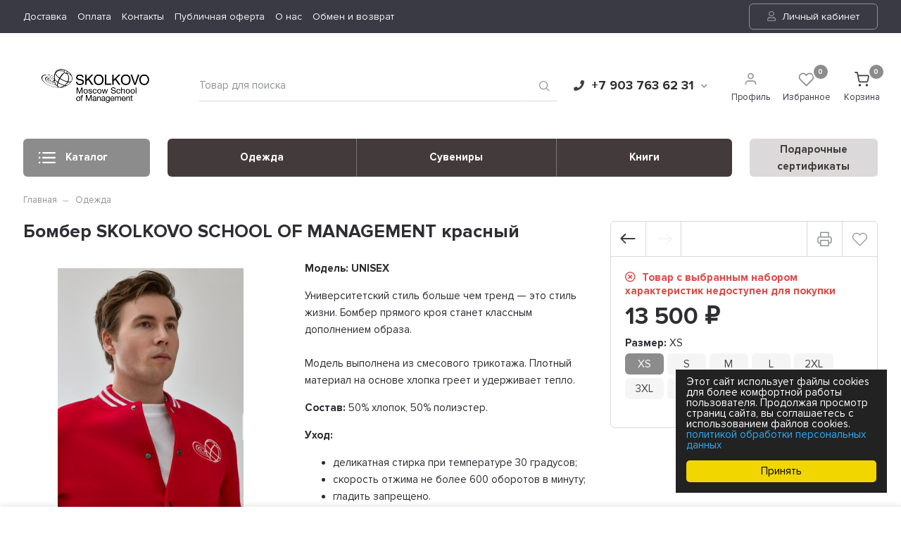

--- FILE ---
content_type: text/html; charset=utf-8
request_url: https://shop.skolkovo.ru/bomber-skolkovo-school-of-management-krasnyy-2xl/
body_size: 23932
content:
<!DOCTYPE html><html lang="ru" prefix="og: https://ogp.me/ns# product: https://ogp.me/ns/product#"><head><meta http-equiv="Content-Type" content="text/html; charset=utf-8"/><title>Бомбер SKOLKOVO SCHOOL OF MANAGEMENT красный</title><meta name="keywords" content="Бомбер SKOLKOVO SCHOOL OF MANAGEMENT красный, Бомбер SKOLKOVO SCHOOL OF MANAGEMENT красный (3XS), Бомбер SKOLKOVO SCHOOL OF MANAGEMENT красный (2XS), Бомбер SKOLKOVO SCHOOL OF MANAGEMENT красный (XS), Бомбер SKOLKOVO SCHOOL OF MANAGEMENT красный (S), Бомбер SKOLKOVO SCHOOL OF MANAGEMENT красный (M), Одежда"/><meta name="description" content=""/><meta name="viewport" content="width=1380"/><link rel="shortcut icon" href="/favicon.ico"/><style>@font-face {font-family: 'Proxima';src: url('/wa-data/public/shop/themes/supermarket/css/fonts/proxima/ProximaNova-Regular.eot');src: local('proxima/Proxima Nova Condensed Regular'), local('ProximaNova-Regular'),url('/wa-data/public/shop/themes/supermarket/css/fonts/proxima/ProximaNova-Regular.eot?#iefix') format('embedded-opentype'),url('/wa-data/public/shop/themes/supermarket/css/fonts/proxima/ProximaNova-Regular.woff') format('woff'),url('/wa-data/public/shop/themes/supermarket/css/fonts/proxima/ProximaNova-Regular.ttf') format('truetype');font-weight: 500;font-style: normal;font-display: swap;}@font-face {font-family: 'Proxima';src: url('/wa-data/public/shop/themes/supermarket/css/fonts/proxima/ProximaNova-Bold.eot');src: local('Proxima Nova Bold'), local('ProximaNova-Bold'),url('/wa-data/public/shop/themes/supermarket/css/fonts/proxima/ProximaNova-Bold.eot?#iefix') format('embedded-opentype'),url('/wa-data/public/shop/themes/supermarket/css/fonts/proxima/ProximaNova-Bold.woff') format('woff'),url('/wa-data/public/shop/themes/supermarket/css/fonts/proxima/ProximaNova-Bold.ttf') format('truetype');font-weight: 700;font-style: normal;font-display: swap;}html, body, .fancybox-inner, input[type="submit"] { font-family: "Proxima", "Helvetica Neue", sans-serif; }</style><link rel="stylesheet" href="/wa-data/public/shop/themes/supermarket/css/build.css?3.8.4"/><style>:root {--bg-color: #ffffff;--bg-secondary-color: #f5f5f5;--font-color: #2d2d32;--color-button: #ffffff;--color-primary: #433b3b;--color-second: #8c8c8c;--color-third: #F09C48;--bg-catalog: #433b3b;--bg-discount-color: #433b3b;--bg-discount: #dbd9d9;--color-link: #433b3b;--color-footer: #ffffff;--color-footer-text: #000000;--color-white: #ffffff;--color-lightGrey: #E9ECF3;--color-grey: #909295;--color-darkGrey: #3A3A44;--color-error: #E64646;--color-success: #058427;--grid-maxWidth: 138rem;--grid-gutter: 1.5rem;--grid-gutter-mobile: 1rem;--font-micro: 12px;--font-small: 13px;--font-seminormal: 14px;--font-normal: 15px;--font-middle: 15px;--font-bigger: 18px;--font-small-header: 18px;--font-header: 22px;--font-weight-normal: 300;--font-weight-semibold: 500;--font-weight-bold: 700;--catalog-height: 44px;--border-radius: 6px;--box-shadow: 0 14px 28px rgba(0, 0, 0, 0.1), 0 10px 10px rgba(0, 0, 0, 0.05);--box-shadow-form: 0 2px 1px rgba(0, 0, 0, .05);--box-shadow-item: 0;--form-border: #d7d9db;}body { background: #ffffff !important; }</style>
<link rel="stylesheet" href="/wa-data/public/shop/themes/supermarket/style.css?3.8.4"/><style></style><script src="/wa-data/public/shop/themes/supermarket/js/jquery-1.11.1.min.js"></script><link rel="preload" href="/wa-data/public/shop/themes/supermarket/css/fonts/fa-solid-900.woff2" as="font" type="font/woff2" crossorigin="anonymous"><link rel="preload" href="/wa-data/public/shop/themes/supermarket/css/fonts/fa-regular-400.woff2" as="font" type="font/woff2" crossorigin="anonymous"><link rel="preload" href="/wa-data/public/shop/themes/supermarket/css/fonts/fa-brands-400.woff2" as="font" type="font/woff2" crossorigin="anonymous"><link rel="preload" href="/wa-content/font/ruble/arial/alsrubl-arial-regular.woff" as="font" type="font/woff" crossorigin="anonymous"><link rel="preload" href="/wa-content/font/ruble/arial/alsrubl-arial-bold.woff" as="font" type="font/woff" crossorigin="anonymous"><script src="/wa-data/public/shop/themes/supermarket/js/build.js?v=3.8.4"></script><script src="/wa-data/public/shop/themes/supermarket/shop.js?v=3.8.4"></script><!-- plugin hook: 'frontend_head' --><meta property="og:type" content="website">
<meta property="og:title" content="Бомбер SKOLKOVO SCHOOL OF MANAGEMENT красный">
<meta property="og:image" content="https://shop.skolkovo.ru/wa-data/public/shop/products/96/76/7696/images/18536/18536.750x0.jpg">
<meta property="og:url" content="https://shop.skolkovo.ru/bomber-skolkovo-school-of-management-krasnyy-2xl/">
<meta property="product:price:amount" content="14500">
<meta property="product:price:currency" content="RUB">
<link rel="icon" href="/favicon.ico?v=1585160709" type="image/x-icon" /><!-- Yandex.Metrika counter -->
   <script type="text/javascript" >
       (function(m,e,t,r,i,k,a){m[i]=m[i]||function(){(m[i].a=m[i].a||[]).push(arguments)};
       m[i].l=1*new Date();k=e.createElement(t),a=e.getElementsByTagName(t)[0],k.async=1,k.src=r,a.parentNode.insertBefore(k,a)})
       (window, document, "script", "https://mc.yandex.ru/metrika/tag.js", "ym");

       ym(62313841, "init", {
            clickmap:true,
            trackLinks:true,
            accurateTrackBounce:true,
            webvisor:true,
            ecommerce:"dataLayer"
       });
    </script>
    <noscript><div><img src="https://mc.yandex.ru/watch/62313841" style="position:absolute; left:-9999px;" alt="" /></div></noscript>
<!-- /Yandex.Metrika counter -->

</head><body data-type-cart="1"><div class="main-menu__overlay"></div><div class="wrapper"><div class="top-header black"><div class="top-header__container"><div class="top-header__leftside is-vertical-align hide-sm hide-xs is-left">
                    <ul class="big"><li><a href="/dostavka/" title="Доставка" class="">Доставка</a></li><li><a href="/oplata/" title="Оплата" class="">Оплата</a></li><li><a href="/kontakty/" title="Контакты" class="">Контакты</a></li><li><a href="/rules/" title="Публичная оферта" class="">Публичная оферта</a></li><li><a href="/about/" title="О нас" class="">О нас</a></li><li><a href="/obmen-i-vozvrat/" title="Обмен и возврат" class="">Обмен и возврат</a></li><li><a href="/privacy-policy/" title="Политика в отношении обработки персональных данных" class="">Политика в отношении обработки персональных данных</a></li><li><a href="/privacy-policy-agreement/" title="Согласие  на обработку персональных данных" class="">Согласие  на обработку персональных данных</a></li></ul>

        <script>
        $(".hidden1").remove();
        
        // Удаляем ссылки на согласие и политику обработки персональных данных из меню
        $(document).ready(function() {
            $('.top-header__leftside a[href="/privacy-policy-agreement/"]').closest('li').remove();
            $('.top-header__leftside a[href="/privacy-policy/"]').closest('li').remove();
        });
    </script>
</div><div class="top-header__rightside is-right is-noselect is-right">
                    <div class="top-header__auth">
                                    <a class="button outline" href="/login/"><i class="far fa-user top-header__user"></i> Личный кабинет</a>
                        </div>
        </div>
</div></div><div class="headerbg__auth headerbg__white mainheader"><div class="center-header container header-sticky"><div class="header is-vertical-align"><div class="header__leftside"><div class="header__logo">
    <div class="is-bottom">
                    <a href="/">
                                    <img src="/wa-data/public/shop/themes/supermarket/img/logo.png?v1645805481" alt="Skolkovo Shop">
                            </a>
            </div>
</div></div><div class="header__rightside"><div class="header__bottom is-vertical-align"><div class="header__catalog header__type21">
    <div class="header__catalog-button js-open-menu">
        <button class="button">
            <svg class="icon-catalog" viewBox="0 0 30 30">
                <use xlink:href="#icon-catalog"></use>
            </svg>
            <svg class="icon-close-tin" viewBox="0 0 30 30">
                <use xlink:href="#icon-close-tin"></use>
            </svg>
            Каталог
        </button>
    </div>
</div><div class="header__search header__search-type2 header__search-icon">
    <form method="get" action="/search/" data-search="/search/">
        <svg class="icon-search icon-search-leftside" viewBox="0 0 30 30">
            <use xlink:href="#icon-search"></use>
        </svg>
        <input class="js-livesearch" id="search" name="query" autocomplete="off" type="text" placeholder="Товар для поиска" >
        <button type="submit" >
                    <svg class="icon-search icon-search-rightside" viewBox="0 0 30 30">
                <use xlink:href="#icon-search"></use>
            </svg>
                </button>
        <div class="search-popup"></div>
    </form>
</div>    <div class="contact-block" style="margin-left: 25px; ">
        <div class="contact-block__tree  is-vertical-align">
            <a class="contact-block__phone" href="tel:79037636231"><i class="fa fa-phone"></i> +7 903 763 62 31 <i class="fa fa-chevron-down contact-block__phone-arrow"></i>
            </a>
            <div class="contact-block__popup">
                                <div class="contact-block__header">
                    Время работы:<span class="contact-popup__text">10:00-20:00 ежедневно</span>
                </div>
                                    <div class="contact-block__header">
                        E-mail:<span class="contact-popup__text"><a href="mailto:Shop@skolkovo.ru">Shop@skolkovo.ru</a></span>
                    </div>
                                                    <div class="contact-block__icons">
                                                    <a href="https://wa.me/79037636231" rel="nofollow" title="WhatsApp">
                                <svg class="icon-whatsapp" viewBox="0 0 26 26">
                                    <use xlink:href="#icon-whatsapp"></use>
                                </svg>
                            </a>
                                                                                                    <a href="https://t.me/+79037636231" rel="nofollow" title="Telegram">
                                <svg class="icon-telegram" viewBox="0 0 26 26">
                                    <use xlink:href="#icon-telegram"></use>
                                </svg>
                            </a>
                                            </div>
                            </div>
        </div>
            </div>
<div class="header__icons">
                        <div class="header__icons__item header__icons__item-text is-vertical-align is-center">
                                    <a href="/login/" class="header__icons__link"></a>
                                <svg class="icon-user" viewBox="0 0 30 30">
                    <use xlink:href="#icon-user"></use>
                </svg>
                                    <div class="header__icons__text">
                        Профиль
                    </div>
                            </div>
            
                <div class="header__icons__item header__icons__item-text is-vertical-align is-center">
            <a href="/search/?view=favorite" class="header__icons__link"></a>
            <svg class="icon-favorite" viewBox="0 0 30 30">
                <use xlink:href="#icon-favorite"></use>
            </svg>
            <div class="header__icons__item-count favorite_count">0</div>
                            <div class="header__icons__text">
                    Избранное
                </div>
                    </div>
        <div class="header__icons__item header__icons__item-text header__cart js-minicart is-vertical-align is-center" data-cart-url="/cart/" data-text="Ваша корзина пуста.">
        <a href="/cart/" class="header__icons__link"></a>
        <svg class="icon-cart" viewBox="0 0 30 30">
            <use xlink:href="#icon-cart"></use>
        </svg>
        <div class="header__icons__item-count cart-count">0</div>
        <div class="header__popup-cart load-mini-cart">
            <div class="header__popup-cart-loading">Загрузка...</div>
        </div>
                    <div class="header__icons__text">
                Корзина
            </div>
            </div>
</div></div></div></div></div></div>
    


    <div class="main-menu compact ">
        <div class="main-menu__inner">
            <div class="main-menu__leftside js-menu-switch">
                

                

                                    <ul>
                                                                                    <li class=" selected" data-id="1816">
                                    <a href="/category/tovary-pod-zakaz/" title="Товары под заказ">Товары под заказ </a>
                                </li>
                                                                                                                <li class=" " data-id="1806">
                                    <a href="/category/nanobarer/" title="Нанобарьер">Нанобарьер </a>
                                </li>
                                                                                                                <li class=" " data-id="1796">
                                    <a href="/category/chasy/" title="Часы">Часы </a>
                                </li>
                                                                                                                <li class=" " data-id="1786">
                                    <a href="/category/puteshestviya/" title="Путешествия">Путешествия </a>
                                </li>
                                                                                                                <li class=" " data-id="116">
                                    <a href="/category/podarki/" title="Подарки">Подарки </a>
                                </li>
                                                                                                                <li class=" " data-id="1776">
                                    <a href="/category/sale/" title="SALE">SALE </a>
                                </li>
                                                                                                                <li class=" " data-id="98">
                                    <a href="/category/novinki/" title="Новинки">Новинки </a>
                                </li>
                                                                                                                <li class="tree " data-id="26">
                                    <a href="/category/odezhda/" title="Одежда">Одежда </a>
                                </li>
                                                                                                                <li class="tree " data-id="24">
                                    <a href="/category/aksessuary/" title="Сувениры">Сувениры </a>
                                </li>
                                                                                                                <li class=" " data-id="30">
                                    <a href="/category/knigi/" title="Книги">Книги </a>
                                </li>
                                                                                                                <li class=" " data-id="84">
                                    <a href="/category/podarochnye-sertifikaty/" title="Подарочные сертификаты">Подарочные сертификаты </a>
                                </li>
                                                                        </ul>
                

            </div>
            <div class="main-menu__rightside">
                <div class="main-menu__box active" data-id="0">
                    <div class="main-menu__box-inner">
                        

                                                                                    <div class="main-menu__item main-menu__depth0  selected   " data-id="1816">
                                                                            
                                                                                <a href="/category/tovary-pod-zakaz/" title="Товары под заказ" class="depth0_header">Товары под заказ
                                                                                        <i class="fas fa-chevron-right"></i>
                                                                                    </a>
                                                                                    <svg class="icon-close js-open-menu" viewBox="0 0 30 30">
                                                <use xlink:href="#icon-close-tin"></use>
                                            </svg>
                                        


                                                                                                                                    <div class="main-menu__item" data-id="1816">
                                                    <a href="/category/tovary-pod-zakaz/" title="Товары под заказ" class="main-menu__show-all">Показать все
                                                        <svg class="icon-next" viewBox="0 0 30 30">
                                                            <use xlink:href="#icon-next"></use>
                                                        </svg>
                                                    </a>
                                                </div>
                                                                                    
                                        
                                    
                                </div>
                                                            <div class="main-menu__item main-menu__depth0     " data-id="1806">
                                                                            
                                                                                <a href="/category/nanobarer/" title="Нанобарьер" class="depth0_header">Нанобарьер
                                                                                        <i class="fas fa-chevron-right"></i>
                                                                                    </a>
                                                                                    <svg class="icon-close js-open-menu" viewBox="0 0 30 30">
                                                <use xlink:href="#icon-close-tin"></use>
                                            </svg>
                                        


                                                                                                                                    <div class="main-menu__item" data-id="1806">
                                                    <a href="/category/nanobarer/" title="Нанобарьер" class="main-menu__show-all">Показать все
                                                        <svg class="icon-next" viewBox="0 0 30 30">
                                                            <use xlink:href="#icon-next"></use>
                                                        </svg>
                                                    </a>
                                                </div>
                                                                                    
                                        
                                    
                                </div>
                                                            <div class="main-menu__item main-menu__depth0     " data-id="1796">
                                                                            
                                                                                <a href="/category/chasy/" title="Часы" class="depth0_header">Часы
                                                                                        <i class="fas fa-chevron-right"></i>
                                                                                    </a>
                                                                                    <svg class="icon-close js-open-menu" viewBox="0 0 30 30">
                                                <use xlink:href="#icon-close-tin"></use>
                                            </svg>
                                        


                                                                                                                                    <div class="main-menu__item" data-id="1796">
                                                    <a href="/category/chasy/" title="Часы" class="main-menu__show-all">Показать все
                                                        <svg class="icon-next" viewBox="0 0 30 30">
                                                            <use xlink:href="#icon-next"></use>
                                                        </svg>
                                                    </a>
                                                </div>
                                                                                    
                                        
                                    
                                </div>
                                                            <div class="main-menu__item main-menu__depth0     " data-id="1786">
                                                                            
                                                                                <a href="/category/puteshestviya/" title="Путешествия" class="depth0_header">Путешествия
                                                                                        <i class="fas fa-chevron-right"></i>
                                                                                    </a>
                                                                                    <svg class="icon-close js-open-menu" viewBox="0 0 30 30">
                                                <use xlink:href="#icon-close-tin"></use>
                                            </svg>
                                        


                                                                                                                                    <div class="main-menu__item" data-id="1786">
                                                    <a href="/category/puteshestviya/" title="Путешествия" class="main-menu__show-all">Показать все
                                                        <svg class="icon-next" viewBox="0 0 30 30">
                                                            <use xlink:href="#icon-next"></use>
                                                        </svg>
                                                    </a>
                                                </div>
                                                                                    
                                        
                                    
                                </div>
                                                            <div class="main-menu__item main-menu__depth0     " data-id="116">
                                                                            
                                                                                <a href="/category/podarki/" title="Подарки" class="depth0_header">Подарки
                                                                                        <i class="fas fa-chevron-right"></i>
                                                                                    </a>
                                                                                    <svg class="icon-close js-open-menu" viewBox="0 0 30 30">
                                                <use xlink:href="#icon-close-tin"></use>
                                            </svg>
                                        


                                                                                                                                    <div class="main-menu__item" data-id="116">
                                                    <a href="/category/podarki/" title="Подарки" class="main-menu__show-all">Показать все
                                                        <svg class="icon-next" viewBox="0 0 30 30">
                                                            <use xlink:href="#icon-next"></use>
                                                        </svg>
                                                    </a>
                                                </div>
                                                                                    
                                        
                                    
                                </div>
                                                            <div class="main-menu__item main-menu__depth0     " data-id="1776">
                                                                            
                                                                                <a href="/category/sale/" title="SALE" class="depth0_header">SALE
                                                                                        <i class="fas fa-chevron-right"></i>
                                                                                    </a>
                                                                                    <svg class="icon-close js-open-menu" viewBox="0 0 30 30">
                                                <use xlink:href="#icon-close-tin"></use>
                                            </svg>
                                        


                                                                                                                                    <div class="main-menu__item" data-id="1776">
                                                    <a href="/category/sale/" title="SALE" class="main-menu__show-all">Показать все
                                                        <svg class="icon-next" viewBox="0 0 30 30">
                                                            <use xlink:href="#icon-next"></use>
                                                        </svg>
                                                    </a>
                                                </div>
                                                                                    
                                        
                                    
                                </div>
                                                            <div class="main-menu__item main-menu__depth0     " data-id="98">
                                                                            
                                                                                <a href="/category/novinki/" title="Новинки" class="depth0_header">Новинки
                                                                                        <i class="fas fa-chevron-right"></i>
                                                                                    </a>
                                                                                    <svg class="icon-close js-open-menu" viewBox="0 0 30 30">
                                                <use xlink:href="#icon-close-tin"></use>
                                            </svg>
                                        


                                                                                                                                    <div class="main-menu__item" data-id="98">
                                                    <a href="/category/novinki/" title="Новинки" class="main-menu__show-all">Показать все
                                                        <svg class="icon-next" viewBox="0 0 30 30">
                                                            <use xlink:href="#icon-next"></use>
                                                        </svg>
                                                    </a>
                                                </div>
                                                                                    
                                        
                                    
                                </div>
                                                            <div class="main-menu__item main-menu__depth0    main-menu__tree " data-id="26">
                                                                            
                                                                                    <span class="fa fa-chevron-down mobile-open js-mobile-open"></span>
                                                                                <a href="/category/odezhda/" title="Одежда" class="depth0_header">Одежда
                                                                                        <i class="fas fa-chevron-right"></i>
                                                                                    </a>
                                                                                    <svg class="icon-close js-open-menu" viewBox="0 0 30 30">
                                                <use xlink:href="#icon-close-tin"></use>
                                            </svg>
                                        


                                                                                    <div class="main-menu__scroll">                                                                                                         <div class="main-menu__item main-menu__depth1 main-menu__withicon selected   " data-id="396">
                                                                                                                    <!--
                                            <div class="main-menu__icons is-vertical-align is-center">
                                                <a href="/category/odezhda/tolstovki-khudi-svitshoty/" title="Худи и свитшоты" class="is-vertical-align is-center">
                                                                                                                                                                                                                        <img src="/wa-data/public/shop/themes/supermarket/img/no-foto-catalog.png" alt="Худи и свитшоты"/>
                                                                                                                                                                                                            </a>
                                            </div>
                                            -->
                                        
                                                                                <a href="/category/odezhda/tolstovki-khudi-svitshoty/" title="Худи и свитшоты" class="depth1_header">Худи и свитшоты
                                                                                    </a>
                                        


                                                                                                                            
                                        
                                    
                                </div>
                                                            <div class="main-menu__item main-menu__depth1 main-menu__withicon    " data-id="386">
                                                                                                                    <!--
                                            <div class="main-menu__icons is-vertical-align is-center">
                                                <a href="/category/odezhda/futbolki/" title="Футболки" class="is-vertical-align is-center">
                                                                                                                                                                                                                        <img src="/wa-data/public/shop/themes/supermarket/img/no-foto-catalog.png" alt="Футболки"/>
                                                                                                                                                                                                            </a>
                                            </div>
                                            -->
                                        
                                                                                <a href="/category/odezhda/futbolki/" title="Футболки" class="depth1_header">Футболки
                                                                                    </a>
                                        


                                                                                                                            
                                        
                                    
                                </div>
                                                            <div class="main-menu__item main-menu__depth1 main-menu__withicon    " data-id="366">
                                                                                                                    <!--
                                            <div class="main-menu__icons is-vertical-align is-center">
                                                <a href="/category/odezhda/bombery/" title="Бомберы" class="is-vertical-align is-center">
                                                                                                                                                                                                                        <img src="/wa-data/public/shop/themes/supermarket/img/no-foto-catalog.png" alt="Бомберы"/>
                                                                                                                                                                                                            </a>
                                            </div>
                                            -->
                                        
                                                                                <a href="/category/odezhda/bombery/" title="Бомберы" class="depth1_header">Бомберы
                                                                                    </a>
                                        


                                                                                                                            
                                        
                                    
                                </div>
                                                            <div class="main-menu__item main-menu__depth1 main-menu__withicon  last  " data-id="406">
                                                                                                                    <!--
                                            <div class="main-menu__icons is-vertical-align is-center">
                                                <a href="/category/odezhda/detskaya-odezhda/" title="Детская одежда" class="is-vertical-align is-center">
                                                                                                                                                                                                                        <img src="/wa-data/public/shop/themes/supermarket/img/no-foto-catalog.png" alt="Детская одежда"/>
                                                                                                                                                                                                            </a>
                                            </div>
                                            -->
                                        
                                                                                <a href="/category/odezhda/detskaya-odezhda/" title="Детская одежда" class="depth1_header">Детская одежда
                                                                                    </a>
                                        


                                                                                                                            
                                        
                                    
                                </div>
                            
                        
                                            </div>                                        
                                        
                                    
                                </div>
                                                            <div class="main-menu__item main-menu__depth0    main-menu__tree " data-id="24">
                                                                            
                                                                                    <span class="fa fa-chevron-down mobile-open js-mobile-open"></span>
                                                                                <a href="/category/aksessuary/" title="Сувениры" class="depth0_header">Сувениры
                                                                                        <i class="fas fa-chevron-right"></i>
                                                                                    </a>
                                                                                    <svg class="icon-close js-open-menu" viewBox="0 0 30 30">
                                                <use xlink:href="#icon-close-tin"></use>
                                            </svg>
                                        


                                                                                    <div class="main-menu__scroll">                                                                                                         <div class="main-menu__item main-menu__depth1 main-menu__withicon selected   " data-id="1676">
                                                                                                                    <!--
                                            <div class="main-menu__icons is-vertical-align is-center">
                                                <a href="/category/aksessuary/kantselyariya/" title="Канцелярия" class="is-vertical-align is-center">
                                                                                                                                                                                                                        <img src="/wa-data/public/shop/themes/supermarket/img/no-foto-catalog.png" alt="Канцелярия"/>
                                                                                                                                                                                                            </a>
                                            </div>
                                            -->
                                        
                                                                                <a href="/category/aksessuary/kantselyariya/" title="Канцелярия" class="depth1_header">Канцелярия
                                                                                    </a>
                                        


                                                                                                                            
                                        
                                    
                                </div>
                                                            <div class="main-menu__item main-menu__depth1 main-menu__withicon    " data-id="1696">
                                                                                                                    <!--
                                            <div class="main-menu__icons is-vertical-align is-center">
                                                <a href="/category/aksessuary/posuda/" title="Посуда" class="is-vertical-align is-center">
                                                                                                                                                                                                                        <img src="/wa-data/public/shop/themes/supermarket/img/no-foto-catalog.png" alt="Посуда"/>
                                                                                                                                                                                                            </a>
                                            </div>
                                            -->
                                        
                                                                                <a href="/category/aksessuary/posuda/" title="Посуда" class="depth1_header">Посуда
                                                                                    </a>
                                        


                                                                                                                            
                                        
                                    
                                </div>
                                                            <div class="main-menu__item main-menu__depth1 main-menu__withicon    " data-id="1686">
                                                                                                                    <!--
                                            <div class="main-menu__icons is-vertical-align is-center">
                                                <a href="/category/aksessuary/detskie-tovary/" title="Детские товары" class="is-vertical-align is-center">
                                                                                                                                                                                                                        <img src="/wa-data/public/shop/themes/supermarket/img/no-foto-catalog.png" alt="Детские товары"/>
                                                                                                                                                                                                            </a>
                                            </div>
                                            -->
                                        
                                                                                <a href="/category/aksessuary/detskie-tovary/" title="Детские товары" class="depth1_header">Детские товары
                                                                                    </a>
                                        


                                                                                                                            
                                        
                                    
                                </div>
                                                            <div class="main-menu__item main-menu__depth1 main-menu__withicon  last  " data-id="1706">
                                                                                                                    <!--
                                            <div class="main-menu__icons is-vertical-align is-center">
                                                <a href="/category/aksessuary/chekhly-na-telefon/" title="Чехлы на телефон" class="is-vertical-align is-center">
                                                                                                                                                                                                                        <img src="/wa-data/public/shop/themes/supermarket/img/no-foto-catalog.png" alt="Чехлы на телефон"/>
                                                                                                                                                                                                            </a>
                                            </div>
                                            -->
                                        
                                                                                <a href="/category/aksessuary/chekhly-na-telefon/" title="Чехлы на телефон" class="depth1_header">Чехлы на телефон
                                                                                    </a>
                                        


                                                                                                                            
                                        
                                    
                                </div>
                            
                        
                                            </div>                                        
                                        
                                    
                                </div>
                                                            <div class="main-menu__item main-menu__depth0     " data-id="30">
                                                                            
                                                                                <a href="/category/knigi/" title="Книги" class="depth0_header">Книги
                                                                                        <i class="fas fa-chevron-right"></i>
                                                                                    </a>
                                                                                    <svg class="icon-close js-open-menu" viewBox="0 0 30 30">
                                                <use xlink:href="#icon-close-tin"></use>
                                            </svg>
                                        


                                                                                                                                    <div class="main-menu__item" data-id="30">
                                                    <a href="/category/knigi/" title="Книги" class="main-menu__show-all">Показать все
                                                        <svg class="icon-next" viewBox="0 0 30 30">
                                                            <use xlink:href="#icon-next"></use>
                                                        </svg>
                                                    </a>
                                                </div>
                                                                                    
                                        
                                    
                                </div>
                                                            <div class="main-menu__item main-menu__depth0   last  " data-id="84">
                                                                            
                                                                                <a href="/category/podarochnye-sertifikaty/" title="Подарочные сертификаты" class="depth0_header">Подарочные сертификаты
                                                                                        <i class="fas fa-chevron-right"></i>
                                                                                    </a>
                                                                                    <svg class="icon-close js-open-menu" viewBox="0 0 30 30">
                                                <use xlink:href="#icon-close-tin"></use>
                                            </svg>
                                        


                                                                                                                                    <div class="main-menu__item" data-id="84">
                                                    <a href="/category/podarochnye-sertifikaty/" title="Подарочные сертификаты" class="main-menu__show-all">Показать все
                                                        <svg class="icon-next" viewBox="0 0 30 30">
                                                            <use xlink:href="#icon-next"></use>
                                                        </svg>
                                                    </a>
                                                </div>
                                                                                    
                                        
                                    
                                </div>
                            
                        
                                                    <div class="main-menu__pages">
                                <div class="main-menu__pages-title">
                                    Навигация
                                </div>
                                                                            <div class="main-menu__item  selected" data-id="1">
                                                        <a href="/dostavka/" title="Доставка">Доставка </a>
                                                    </div>
                                            <div class="main-menu__item  " data-id="2">
                                                        <a href="/oplata/" title="Оплата">Оплата </a>
                                                    </div>
                                            <div class="main-menu__item  " data-id="3">
                                                        <a href="/kontakty/" title="Контакты">Контакты </a>
                                                    </div>
                                            <div class="main-menu__item  " data-id="8">
                                                        <a href="/rules/" title="Публичная оферта">Публичная оферта </a>
                                                    </div>
                                            <div class="main-menu__item  " data-id="14">
                                                        <a href="/about/" title="О нас">О нас </a>
                                                    </div>
                                            <div class="main-menu__item  " data-id="16">
                                                        <a href="/obmen-i-vozvrat/" title="Обмен и возврат">Обмен и возврат </a>
                                                    </div>
                                            <div class="main-menu__item  " data-id="26">
                                                        <a href="/privacy-policy/" title="Политика в отношении обработки персональных данных">Политика в отношении обработки персональных данных </a>
                                                    </div>
                                            <div class="main-menu__item  " data-id="36">
                                                        <a href="/privacy-policy-agreement/" title="Согласие  на обработку персональных данных">Согласие  на обработку персональных данных </a>
                                                    </div>
                                    
                            </div>
                                            </div>
                </div>
            </div>
        </div>
    </div>
<div class="mobile-header">
    <div class="mobile-header__logo is-vertical-align">
                    <a href="/"></a>
                            <img src="/wa-data/public/shop/themes/supermarket/img/logo_mobile.png?v1645805481" alt="Skolkovo Shop">
            </div>
    <div class="mobile-header__contacts">
        <div class="mobile-header__icons__item js-show-contact">
            <svg class="icon-phone" viewBox="0 0 30 30">
                <use xlink:href="#icon-phone"></use>
            </svg>
        </div>
    </div>
    <div class="mobile-header__contacts-popup">
                            <div class="mobile-header__contacts-block mobile-header__contacts-time">
                Время работы: 10:00-20:00 ежедневно
            </div>
                            <div class="mobile-header__contacts-block">
                E-mail: <a href="mailto:Shop@skolkovo.ru">Shop@skolkovo.ru</a>
            </div>
                            <div class="mobile-header__contacts-block mobile-header__contacts-icons">
                                    <a href="https://wa.me/79037636231" rel="nofollow" title="WhatsApp">
                        <svg class="icon-whatsapp" viewBox="0 0 26 26">
                            <use xlink:href="#icon-whatsapp"></use>
                        </svg>
                    </a>
                                                                    <a href="https://t.me/+79037636231" rel="nofollow" title="Telegram">
                        <svg class="icon-telegram" viewBox="0 0 26 26">
                            <use xlink:href="#icon-telegram"></use>
                        </svg>
                    </a>
                            </div>
            </div>
    <div class="mobile-header__cart">
        <div class="mobile-header__icons__item mobile-header__cart is-vertical-align is-center" data-cart-url="/cart/">
            <a href="/cart/" class="mobile-header__icons__link"></a>
            <svg class="icon-cart" viewBox="0 0 30 30">
                <use xlink:href="#icon-cart"></use>
            </svg>
            <div class="mobile-header__icons__item-count cart-count">0</div>
        </div>

    </div>
    <div class="mobile-header__menu js-open-mobilemenu">
        <button class="hamburger hamburger--collapse" type="button">
          <span class="hamburger-box">
            <span class="hamburger-inner"></span>
          </span>
        </button>
    </div>
</div>
<div class="mobile-navigation">
    <div class="mobile-navigation__header">
        <div class="mobile-navigation__title">
            Каталог
            <div class="mobile-navigation__close js-close-mobilemenu">
                <svg class="icon-close-tin" viewBox="0 0 14 14">
                    <use xlink:href="#icon-close-tin"></use>
                </svg>
            </div>
        </div>
        <div class="mobile-navigation__search">
            <form method="get" action="/search/" data-search="/search/">
                <svg class="icon-search" viewBox="0 0 30 30">
                    <use xlink:href="#icon-search"></use>
                </svg>
                <input class="js-livesearch" name="query" autocomplete="off" type="text" placeholder="Товар для поиска" >
                <button type="submit">Найти</button>
                <div class="search-popup"></div>
            </form>
        </div>
    </div>
    <div class="mobile-navigation__main">
        <div class="mobile-navigation__menu"></div>
    </div>
    <div class="mobile-navigation__footer">
        <div class="mobile-navigation__icons">
                            <div class="mobile-navigation__icons__item is-vertical-align is-center">
                                            <a href="/login/" class="mobile-navigation__icons__link"></a>
                                        <svg class="icon-user" viewBox="0 0 30 30">
                        <use xlink:href="#icon-user"></use>
                    </svg>
                </div>
                                                    <div class="mobile-navigation__icons__item is-vertical-align is-center">
                    <a href="/search/?view=favorite" class="mobile-navigation__icons__link"></a>
                    <svg class="icon-favorite" viewBox="0 0 30 30">
                        <use xlink:href="#icon-favorite"></use>
                    </svg>
                    <div class="mobile-navigation__icons__item-count favorite_count">0</div>
                </div>
                        <div class="mobile-navigation__icons__item mobile-navigation__cart is-vertical-align is-center" data-cart-url="/cart/">
                <a href="/cart/" class="mobile-navigation__icons__link"></a>
                <svg class="icon-cart" viewBox="0 0 30 30">
                    <use xlink:href="#icon-cart"></use>
                </svg>
                <div class="mobile-navigation__icons__item-count cart-count">0</div>
            </div>
        </div>
    </div>
</div><div class="headerbg__auth headerbg__white"><div class="container"><div class="navigation"><div class="navigation__catalog"><a href="javascript:void(0);" class="js-open-menu"><svg class="icon-catalog" viewBox="0 0 30 30"><use xlink:href="#icon-catalog"></use></svg><svg class="icon-close-tin" viewBox="0 0 30 30"><use xlink:href="#icon-close-tin"></use></svg>Каталог</a></div><div class="navigation__leftside"><div class="navigation__inner"><ul class="navigation__menu-h"><li><a href="/category/odezhda/" class="depth0">Одежда</a><ul class="big"><li><a href="/category/odezhda/tolstovki-khudi-svitshoty/" title="Худи и свитшоты" class="">Худи и свитшоты</a></li><li><a href="/category/odezhda/futbolki/" title="Футболки" class="">Футболки</a></li><li><a href="/category/odezhda/bombery/" title="Бомберы" class="">Бомберы</a></li><li><a href="/category/odezhda/detskaya-odezhda/" title="Детская одежда" class="">Детская одежда</a></li></ul></li><li><a href="/category/aksessuary/" class="depth0">Сувениры</a><ul class="big"><li><a href="/category/aksessuary/kantselyariya/" title="Канцелярия" class="">Канцелярия</a></li><li><a href="/category/aksessuary/posuda/" title="Посуда" class="">Посуда</a></li><li><a href="/category/aksessuary/detskie-tovary/" title="Детские товары" class="">Детские товары</a></li><li><a href="/category/aksessuary/chekhly-na-telefon/" title="Чехлы на телефон" class="">Чехлы на телефон</a></li></ul></li><li><a href="/category/knigi/" class="depth0">Книги</a></li></ul></div></div><div class="navigation__rightside"><div class="navigation__promo is-vertical-align is-center"><a href="/category/podarochnye-sertifikaty/"></a>Подарочные сертификаты</div></div></div></div></div><div class="breadcrumbs"><div class="container"><ul><li><a href="/">Главная</a></li><li><a href="/category/odezhda/">Одежда</a></li></ul></div></div>
<!-- plugin hook: 'frontend_header' -->


    <script src="/wa-data/public/shop/themes/supermarket/js/jquery.ez-plus.js"></script><script src="/wa-data/public/shop/themes/supermarket/js/page.product.js?v=3.8.4"></script><style>.product__share-social {display: flex;gap: 10px;margin-top: 15px;}.product__share-btn {display: inline-flex;align-items: center;justify-content: center;width: 40px;height: 40px;border-radius: 50%;background-color: #f5f5f5;transition: all 0.3s ease;text-decoration: none;}.product__share-btn:hover {background-color: #e0e0e0;transform: translateY(-2px);}.product__share-btn svg {width: 24px;height: 24px;fill: #333;}.product__share-btn:hover svg {fill: #25D366; /* Цвет WhatsApp */}.product__share-btn:hover svg.icon-telegram {fill: #0088cc; /* Цвет Telegram */}@media (max-width: 768px) {.product__share-social {gap: 8px;}.product__share-btn {width: 36px;height: 36px;}.product__share-btn svg {width: 20px;height: 20px;}}</style><div class="wrap product" id="js-product-page"><div class="container"><div class="product__inner"><div class="product__leftside"><h1 class="title-container__name is-marginless">Бомбер SKOLKOVO SCHOOL OF MANAGEMENT красный </h1><div class="product__leftside-inner "><div class="product__leftside-photos"><div class="product__main-photo"><div class="badge-product"></div><div id="product-gallery"><div class="js-product-image-slider" id="сursor"><div class="mobile-slide"><a href="/wa-data/public/shop/products/96/76/7696/images/18536/18536.970.jpg" class="js-zoom-image is-vertical-align"><img alt="Бомбер SKOLKOVO SCHOOL OF MANAGEMENT красный" title="Бомбер SKOLKOVO SCHOOL OF MANAGEMENT красный" src="/wa-data/public/shop/products/96/76/7696/images/18536/18536.970.jpg"></a></div><div class="mobile-slide"><a href="/wa-data/public/shop/products/96/76/7696/images/18536/18536.970.jpg" class="js-zoom-image is-vertical-align"><img alt="Бомбер SKOLKOVO SCHOOL OF MANAGEMENT красный" title="Бомбер SKOLKOVO SCHOOL OF MANAGEMENT красный" src="/wa-data/public/shop/products/96/76/7696/images/18556/18556.970.jpg"></a></div><div class="mobile-slide"><a href="/wa-data/public/shop/products/96/76/7696/images/18536/18536.970.jpg" class="js-zoom-image is-vertical-align"><img alt="Бомбер SKOLKOVO SCHOOL OF MANAGEMENT красный" title="Бомбер SKOLKOVO SCHOOL OF MANAGEMENT красный" src="/wa-data/public/shop/products/96/76/7696/images/18546/18546.970.jpg"></a></div><div class="mobile-slide"><a href="/wa-data/public/shop/products/96/76/7696/images/18536/18536.970.jpg" class="js-zoom-image is-vertical-align"><img alt="Бомбер SKOLKOVO SCHOOL OF MANAGEMENT красный" title="Бомбер SKOLKOVO SCHOOL OF MANAGEMENT красный" src="/wa-data/public/shop/products/96/76/7696/images/19046/19046.970.jpg"></a></div></div></div></div><div class="product__photo-thumbs js-thumbs-photo"><div class="push-to-fancybox image  active" ><a data-number="1" id="product-image-18536" href="/wa-data/public/shop/products/96/76/7696/images/18536/18536.970.jpg"  title="Бомбер SKOLKOVO SCHOOL OF MANAGEMENT красный"><img alt="Бомбер SKOLKOVO SCHOOL OF MANAGEMENT красный" title="Бомбер SKOLKOVO SCHOOL OF MANAGEMENT красный" src="/wa-data/public/shop/products/96/76/7696/images/18536/18536.200.jpg"></a></div><div class="push-to-fancybox image " ><a data-number="2" id="product-image-18556" href="/wa-data/public/shop/products/96/76/7696/images/18556/18556.970.jpg"  title="Бомбер SKOLKOVO SCHOOL OF MANAGEMENT красный"><img alt="Бомбер SKOLKOVO SCHOOL OF MANAGEMENT красный" title="Бомбер SKOLKOVO SCHOOL OF MANAGEMENT красный" src="/wa-data/public/shop/products/96/76/7696/images/18556/18556.200.jpg"></a></div><div class="push-to-fancybox image " ><a data-number="3" id="product-image-18546" href="/wa-data/public/shop/products/96/76/7696/images/18546/18546.970.jpg"  title="Бомбер SKOLKOVO SCHOOL OF MANAGEMENT красный"><img alt="Бомбер SKOLKOVO SCHOOL OF MANAGEMENT красный" title="Бомбер SKOLKOVO SCHOOL OF MANAGEMENT красный" src="/wa-data/public/shop/products/96/76/7696/images/18546/18546.200.jpg"></a></div><div class="push-to-fancybox image " ><a data-number="4" id="product-image-19046" href="/wa-data/public/shop/products/96/76/7696/images/19046/19046.970.jpg"  title="Бомбер SKOLKOVO SCHOOL OF MANAGEMENT красный"><img alt="Бомбер SKOLKOVO SCHOOL OF MANAGEMENT красный" title="Бомбер SKOLKOVO SCHOOL OF MANAGEMENT красный" src="/wa-data/public/shop/products/96/76/7696/images/19046/19046.200.jpg"></a></div></div></div><div class="product__leftside-summary"><div class="product__leftside-summary-p"><p><strong>Модель: UNISEX</strong><br></p>

<p>Университетский стиль больше чем тренд &mdash; это стиль жизни. Бомбер прямого кроя станет классным дополнением образа.<br> <br> Модель выполнена из смесового трикотажа. Плотный материал на основе хлопка греет и удерживает тепло.</p>

<p><strong>Состав:</strong> 50% хлопок, 50% полиэстер.</p>

<p><strong>Уход:</strong></p>

<ul> 

<li>деликатная стирка при температуре 30 градусов;</li> 

<li>скорость отжима не более 600 оборотов в минуту;</li> 

<li>гладить запрещено.</li> 

</ul>

<p></p></div><div class="js-features-section"><ul class="features" id="product-features"><li class="header">Характеристики</li><li>Размер: <span class="value">XS</span></li></ul></div><!-- Social icon --><div class="product__share-social"><a href="https://wa.me/79037636231" rel="nofollow" title="WhatsApp" class="product__share-btn"><svg class="icon-whatsapp" viewBox="0 0 26 26"><use xlink:href="#icon-whatsapp"></use></svg></a><a href="https://t.me/+79037636231" rel="nofollow" title="Telegram" class="product__share-btn"><svg class="icon-telegram" viewBox="0 0 26 26"><use xlink:href="#icon-telegram"></use></svg></a></div></div></div></div><div class="product__rightside"><div class="product__rightside-inner  product-visible"><div class="product__rightside-top"><div class="product__prevnext"><div class="product__prevnext-prev is-vertical-align is-center "><a href="/khudi-na-molnii-detskiy-skolkovo-star-bezhevyy/"></a><svg class="icon-prev active" viewBox="0 0 30 30"><use xlink:href="#icon-prev"></use></svg></div><div class="product__prevnext-next is-vertical-align is-center disabled"><svg class="icon-next disabled" viewBox="0 0 30 30"><use xlink:href="#icon-next"></use></svg></div></div><div class="product__icons"><div class="product__icon-compare is-vertical-align is-center" aria-label="Печать" data-microtip-position="top" role="tooltip"><span onclick="window.print();" data-product="7696" data-name="Бомбер SKOLKOVO SCHOOL OF MANAGEMENT красный"></span><svg class="icon-print" viewBox="0 0 30 30"><use xlink:href="#icon-print"></use></svg></div><div class="product__icon-favorite is-vertical-align is-center favorite-area" aria-label="В избранное" data-microtip-position="top" role="tooltip"><span class="js-favotive" data-product="7696" data-name="Бомбер SKOLKOVO SCHOOL OF MANAGEMENT красный"></span><svg class="icon-favorite" viewBox="0 0 30 30"><use xlink:href="#icon-favorite"></use></svg></div></div></div><form id="cart-form" method="post" action="/cart/add/" class="flexdiscount-product-form" data-cart-url="/cart/" data-name="Бомбер SKOLKOVO SCHOOL OF MANAGEMENT красный" data-price="14 500 руб." data-favorite-link="/search/?view=favorite"><div class="product__rightside-bottom"><div class="product__status"><!--  --> <div class="stocks" style="opacity: 0;"><div style="display:none" class="sku-81046-stock"><span class="stock-none red"><i class="far fa-times-circle"></i>Нет в наличии</span></div><div style="display:none" class="sku-81126-stock"><span class="stock-none red"><i class="far fa-times-circle"></i>Нет в наличии</span></div><div  class="sku-81116-stock"><span class="stock-none red"><i class="far fa-times-circle"></i>Нет в наличии</span></div><div style="display:none" class="sku-81096-stock"><span class="stock-none red"><i class="far fa-times-circle"></i>Нет в наличии</span></div><div style="display:none" class="sku-81086-stock"><span class="stock-none red"><i class="far fa-times-circle"></i>Нет в наличии</span></div><div style="display:none" class="sku-81076-stock"><span class="stock-none red"><i class="far fa-times-circle"></i>Нет в наличии</span></div><div style="display:none" class="sku-81106-stock"><span class="stock-none red"><i class="far fa-times-circle"></i>Нет в наличии</span></div><div style="display:none" class="sku-81026-stock"><span class="stock-none red"><i class="far fa-times-circle"></i>Нет в наличии</span></div><div style="display:none" class="sku-81036-stock"><span class="stock-none red"><i class="far fa-times-circle"></i>Нет в наличии</span></div><div style="display:none" class="sku-120846-stock"><span class="stock-none red"><i class="far fa-times-circle"></i>Нет в наличии</span></div><div style="display:none" class="sku-120856-stock"><span class="stock-none red"><i class="far fa-times-circle"></i>Нет в наличии</span></div><div style="display:none" class="sku-120866-stock"><span class="stock-none red"><i class="far fa-times-circle"></i>Нет в наличии</span></div><div style="display:none" class="sku-120876-stock"><span class="stock-none red"><i class="far fa-times-circle"></i>Нет в наличии</span></div><div style="display:none" class="sku-120886-stock"><span class="stock-none red"><i class="far fa-times-circle"></i>Нет в наличии</span></div><div style="display:none" class="sku-120896-stock"><span class="stock-none red"><i class="far fa-times-circle"></i>Нет в наличии</span></div><div style="display:none" class="sku-120906-stock"><span class="stock-none red"><i class="far fa-times-circle"></i>Нет в наличии</span></div><div style="display:none" class="sku-120916-stock"><span class="stock-none red"><i class="far fa-times-circle"></i>Нет в наличии</span></div><div class="sku-no-stock" style="display: none;"><span class="stock-none red"><i class="far fa-times-circle"></i> Товар с выбранным набором характеристик недоступен для покупки</span></div></div></div><div class="product__price"><span data-price="14500" class="price nowrap">14 500 <span class="ruble">₽</span></span><s class="compare-at-price nowrap" style="display:none;"> 0 <span class="ruble">₽</span> </s></div><div class="options"><div class="inline-select inline-no-color"><div class="name">Размер: <span class="sku-selectable">XS</span></div><a data-value="40" data-name="XS" href="javascript:void(0);" class="selected" >XS</a><a data-value="41" data-name="S" href="javascript:void(0);" >S</a><a data-value="42" data-name="M" href="javascript:void(0);" >M</a><a data-value="43" data-name="L" href="javascript:void(0);" >L</a><a data-value="282" data-name="2XL" href="javascript:void(0);" >2XL</a><a data-value="284" data-name="3XL" href="javascript:void(0);" >3XL</a><a data-value="290" data-name="XXS" href="javascript:void(0);" >XXS</a><a data-value="296" data-name="3XS" href="javascript:void(0);" >3XS</a><input type="hidden" data-feature-id="2" class="sku-feature" name="features[2]" value="40"></div></div><div class="product__button"><div class="product__button-qty" aria-label="min: 1  / max: 0 шт." data-microtip-position="top" role="tooltip"><div class="product__button-minus js-minus"><svg class="icon-minus" viewBox="0 0 30 30"><use xlink:href="#icon-minus"></use></svg></div><div class="product__button-input"><input type="number" min="1" max="0" step="1" value="1" name="quantity" autocomplete="off" data-min="1" data-max="0" data-step="1" onkeypress="return (event.charCode == 44 || event.charCode >= 48 && event.charCode <= 57);"/><div class="product__button-input-hint">шт.</div></div><div class="product__button-plus js-plus"><svg class="icon-plus" viewBox="0 0 30 30"><use xlink:href="#icon-plus"></use></svg></div></div><div class="product__button-buy"><input type="hidden" name="product_id" value="7696"><button type="submit" class="js-product-addtocart" disabled="disabled"><svg class="icon-cart" viewBox="0 0 30 30"><use xlink:href="#icon-cart"></use></svg>Купить</button></div></div></div></form><!-- plugin hook: 'frontend_product.cart' --></div><!-- plugin hook: 'frontend_product.block_aux' --></div></div></div><div class="product__related"><div class="container"><div class="product__related-header">Рекомендуем посмотреть</div><div class="p-thumbs-small js-thumbs-small"><form class="flexdiscount-product-form p-thumbs-mini" data-preview="/anorak-skolkovo-shokolad/?cart=1" data-url="/anorak-skolkovo-shokolad/?cart=1" method="post" action="/cart/add/" data-cart-url="/cart/" data-name="Анорак SKOLKOVO, шоколад" data-price="13 500 руб." data-favorite-link="/search/?view=favorite"><input type="hidden" name="product_id" value="15286"><div class="p-thumbs-small-inner is-vertical-align"><div class="p-thumbs-small-img"><a href="/anorak-skolkovo-shokolad/"><img src="/wa-data/public/shop/products/86/52/15286/images/18276/18276.600x0.jpg" alt="Анорак SKOLKOVO, шоколад"></a></div><div class="p-thumbs-small-text "><div class="p-thumbs-small-name"><a href="/anorak-skolkovo-shokolad/">Анорак SKOLKOVO, шоколад</a></div><div class="p-thumbs-small-block"><div class="p-thumbs-small-price is-vertical-align">13 500 <span class="ruble">₽</span></div><div class="p-thumbs-small-button"><button type="button" class="single-cart-icon js-addtocart" data-url="/cart/add/" data-product_id="15286"><svg class="icon-cart" viewBox="0 0 30 30"><use xlink:href="#icon-cart"></use></svg></button></div></div></div></div></form></div></div></div><div class="container"><div class="product__info"><ul class="product__info-tabs js-tabs-switch"><li class="selected" data-link="tabs-description"><a href="javascript:void(0);">Обзор</a></li><li data-link="tabs-custom-1"><a href="javascript:void(0);">Доставка</a></li><li data-link="tabs-custom-2"><a href="javascript:void(0);">Оплата</a></li></ul><div class="product__content-tabs"><div class="product__tabs-description product__tab active"><div class="product__tabs-text is-flex"><div class="product__tabs-text-leftside"><p><strong>Модель: UNISEX</strong><br></p>

<p>Университетский стиль больше чем тренд &mdash; это стиль жизни. Бомбер прямого кроя станет классным дополнением образа.<br> <br> Модель выполнена из смесового трикотажа. Плотный материал на основе хлопка греет и удерживает тепло.</p>

<p><strong>Состав:</strong> 50% хлопок, 50% полиэстер.</p>

<p><strong>Уход:</strong></p>

<ul> 

<li>деликатная стирка при температуре 30 градусов;</li> 

<li>скорость отжима не более 600 оборотов в минуту;</li> 

<li>гладить запрещено.</li> 

</ul>

<p></p></div><div class="product__tabs-text-rightside"><div class="js-features-section"><ul class="features" id="product-features"><li class="header">Характеристики</li><li>Размер: <span class="value">XS</span></li></ul></div></div><!-- plugin hook: 'frontend_product.block' --></div></div>
                    
                    
                                        <div class="product__tabs-custom-1 product__tab">
                        <p>Доставка по России осуществляется в соответствии с тарифами, которые указаны при размещении заказа.</p>

<h2>Самовывоз</h2>
<p>Россия, 143025, Московская область, Одинцовский район, дер. Сколково, ул. Новая, д.100 (Кластер Индия)</p>
<p>График работы: Ежедневно 10.00-20.00</p>
                    </div>
                                                            <div class="product__tabs-custom-2 product__tab">
                        <p>Прием платежей на сайте осуществляется с использованием банковских карт через платежную систему Юкасса<p>

<p>Также возможна оплата наличными при самовывозе заказа.</p>
                    </div>
                    
                 </div>
            </div>
        </div>

                
        


    </div>
    <div class="info-line">
        <div class="info-line__inner is-vertical-align">
            <div class="info-line__img is-vertical-align is-center">
                <img src="/wa-data/public/shop/products/96/76/7696/images/18536/18536.970.jpg" alt="Бомбер SKOLKOVO SCHOOL OF MANAGEMENT красный">
            </div>
            <div class="info-line__txt">
                <div class="info-line__name">Бомбер SKOLKOVO SCHOOL OF MANAGEMENT красный</div>
                <div class="info-line__price">
                                            14 500 <span class="ruble">₽</span>                    
                </div>
            </div>
            <div class="info-line__button is-right">
               
                <a href="javascript:void(0);" class="button js-product-bottom-addtocart">Купить</a>
                <a href="javascript:void(0);" class="button outline ontop js-scroll-top"><i class="fas fa-arrow-up"></i></a>
            </div>
        </div>
    </div>
    <script>
        (function ($) {
            $.getScript("/wa-data/public/shop/themes/supermarket/product.js?v3.0.6.15", function () {
                $(".stocks").css("opacity", "1");
                $(".product #product-gallery").css("visibility", "visible");
                if (typeof Product === "function") {
                    new Product('#cart-form', {
                        fract: "",
                        currency: {"code":"RUB","sign":"\u0440\u0443\u0431.","sign_html":"<span class=\"ruble\">\u20bd<\/span>","sign_position":1,"sign_delim":" ","decimal_point":",","frac_digits":"2","thousands_sep":" "}
                         ,
                        services: {"81046":[],"81126":[],"81116":[],"81096":[],"81086":[],"81076":[],"81106":[],"81026":[],"81036":[],"120846":[],"120856":[],"120866":[],"120876":[],"120886":[],"120896":[],"120906":[],"120916":[]}                        ,
                        features: {"2:282;":{"id":120886,"price":13500,"available":false,"image_id":0},"2:284;":{"id":120896,"price":13500,"available":false,"image_id":0},"2:296;":{"id":120916,"price":13500,"available":false,"image_id":0},"2:43;":{"id":120876,"price":13500,"available":false,"image_id":0},"2:42;":{"id":120866,"price":13500,"available":false,"image_id":0},"2:41;":{"id":120856,"price":13500,"available":false,"image_id":0},"2:44;":{"id":81106,"price":14500,"available":false,"image_id":0},"2:40;":{"id":120846,"price":13500,"available":false,"image_id":0},"2:206;":{"id":81126,"price":14500,"available":false,"image_id":0},"2:290;":{"id":120906,"price":13500,"available":false,"image_id":0}},
                        skus: {"81046":{"id":"81046","product_id":"7696","id_1c":"95db0ca0-3b21-11ec-80ea-deab30d01d1a","sku":"","sort":"1","name":"\u0411\u043e\u043c\u0431\u0435\u0440 SKOLKOVO SCHOOL OF MANAGEMENT \u043a\u0440\u0430\u0441\u043d\u044b\u0439 (3XS)","image_id":null,"price":"14500","primary_price":14500,"purchase_price":0,"compare_price":0,"count":0,"available":"1","stock_base_ratio":"1.00000000","order_count_min":"1.000","order_count_step":"1.000","status":"1","dimension_id":null,"file_name":"","file_size":"0","file_description":null,"virtual":"0","flexdiscount_minimal_discount_price":"0.0000","flexdiscount_minimal_discount_currency":null,"stock":[],"unconverted_currency":"RUB","currency":"RUB","frontend_price":"14500","unconverted_price":14500,"frontend_compare_price":0,"unconverted_compare_price":0,"original_price":"14500","original_compare_price":0,"features":{"razmer":"3XS"}},"81126":{"id":"81126","product_id":"7696","id_1c":"8753ae00-3b21-11ec-80ea-deab30d01d1a","sku":"","sort":"2","name":"\u0411\u043e\u043c\u0431\u0435\u0440 SKOLKOVO SCHOOL OF MANAGEMENT \u043a\u0440\u0430\u0441\u043d\u044b\u0439 (2XS)","image_id":null,"price":"14500","primary_price":14500,"purchase_price":0,"compare_price":0,"count":0,"available":"1","stock_base_ratio":"1.00000000","order_count_min":"1.000","order_count_step":"1.000","status":"1","dimension_id":null,"file_name":"","file_size":"0","file_description":null,"virtual":"0","flexdiscount_minimal_discount_price":"0.0000","flexdiscount_minimal_discount_currency":null,"stock":[],"unconverted_currency":"RUB","currency":"RUB","frontend_price":"14500","unconverted_price":14500,"frontend_compare_price":0,"unconverted_compare_price":0,"original_price":"14500","original_compare_price":0,"features":{"razmer":"2XS"}},"81116":{"id":"81116","product_id":"7696","id_1c":"cf2ecbde-cde0-11eb-80e7-0050569b0123","sku":"","sort":"3","name":"\u0411\u043e\u043c\u0431\u0435\u0440 SKOLKOVO SCHOOL OF MANAGEMENT \u043a\u0440\u0430\u0441\u043d\u044b\u0439 (XS)","image_id":null,"price":"14500","primary_price":14500,"purchase_price":0,"compare_price":0,"count":0,"available":"1","stock_base_ratio":"1.00000000","order_count_min":"1.000","order_count_step":"1.000","status":"1","dimension_id":null,"file_name":"","file_size":"0","file_description":null,"virtual":"0","flexdiscount_minimal_discount_price":"0.0000","flexdiscount_minimal_discount_currency":null,"stock":[],"unconverted_currency":"RUB","currency":"RUB","frontend_price":"14500","unconverted_price":14500,"frontend_compare_price":0,"unconverted_compare_price":0,"original_price":"14500","original_compare_price":0,"features":{"razmer":"XS"}},"81096":{"id":"81096","product_id":"7696","id_1c":"cf2ecbe1-cde0-11eb-80e7-0050569b0123","sku":"","sort":"4","name":"\u0411\u043e\u043c\u0431\u0435\u0440 SKOLKOVO SCHOOL OF MANAGEMENT \u043a\u0440\u0430\u0441\u043d\u044b\u0439 (S)","image_id":null,"price":"14500","primary_price":14500,"purchase_price":0,"compare_price":0,"count":0,"available":"1","stock_base_ratio":"1.00000000","order_count_min":"1.000","order_count_step":"1.000","status":"1","dimension_id":null,"file_name":"","file_size":"0","file_description":null,"virtual":"0","flexdiscount_minimal_discount_price":"0.0000","flexdiscount_minimal_discount_currency":null,"stock":[],"unconverted_currency":"RUB","currency":"RUB","frontend_price":"14500","unconverted_price":14500,"frontend_compare_price":0,"unconverted_compare_price":0,"original_price":"14500","original_compare_price":0,"features":{"razmer":"S"}},"81086":{"id":"81086","product_id":"7696","id_1c":"cf2ecbe0-cde0-11eb-80e7-0050569b0123","sku":"","sort":"5","name":"\u0411\u043e\u043c\u0431\u0435\u0440 SKOLKOVO SCHOOL OF MANAGEMENT \u043a\u0440\u0430\u0441\u043d\u044b\u0439 (M)","image_id":null,"price":"14500","primary_price":14500,"purchase_price":0,"compare_price":0,"count":0,"available":"1","stock_base_ratio":"1.00000000","order_count_min":"1.000","order_count_step":"1.000","status":"1","dimension_id":null,"file_name":"","file_size":"0","file_description":null,"virtual":"0","flexdiscount_minimal_discount_price":"0.0000","flexdiscount_minimal_discount_currency":null,"stock":[],"unconverted_currency":"RUB","currency":"RUB","frontend_price":"14500","unconverted_price":14500,"frontend_compare_price":0,"unconverted_compare_price":0,"original_price":"14500","original_compare_price":0,"features":{"razmer":"M"}},"81076":{"id":"81076","product_id":"7696","id_1c":"cf2ecbcf-cde0-11eb-80e7-0050569b0123","sku":"","sort":"6","name":"\u0411\u043e\u043c\u0431\u0435\u0440 SKOLKOVO SCHOOL OF MANAGEMENT \u043a\u0440\u0430\u0441\u043d\u044b\u0439 (L)","image_id":"0","price":"14500","primary_price":14500,"purchase_price":0,"compare_price":0,"count":0,"available":"1","stock_base_ratio":"1.00000000","order_count_min":"1.000","order_count_step":"1.000","status":"1","dimension_id":null,"file_name":"","file_size":"0","file_description":"","virtual":"0","flexdiscount_minimal_discount_price":"0.0000","flexdiscount_minimal_discount_currency":null,"stock":[],"unconverted_currency":"RUB","currency":"RUB","frontend_price":"14500","unconverted_price":14500,"frontend_compare_price":0,"unconverted_compare_price":0,"original_price":"14500","original_compare_price":0,"features":{"razmer":"L"}},"81106":{"id":"81106","product_id":"7696","id_1c":"cf2ecbe6-cde0-11eb-80e7-0050569b0123","sku":"","sort":"7","name":"\u0411\u043e\u043c\u0431\u0435\u0440 SKOLKOVO SCHOOL OF MANAGEMENT \u043a\u0440\u0430\u0441\u043d\u044b\u0439 (XL)","image_id":null,"price":"14500","primary_price":14500,"purchase_price":0,"compare_price":0,"count":0,"available":"1","stock_base_ratio":"1.00000000","order_count_min":"1.000","order_count_step":"1.000","status":"1","dimension_id":null,"file_name":"","file_size":"0","file_description":null,"virtual":"0","flexdiscount_minimal_discount_price":"0.0000","flexdiscount_minimal_discount_currency":null,"stock":[],"unconverted_currency":"RUB","currency":"RUB","frontend_price":"14500","unconverted_price":14500,"frontend_compare_price":0,"unconverted_compare_price":0,"original_price":"14500","original_compare_price":0,"features":{"razmer":"XL"}},"81026":{"id":"81026","product_id":"7696","id_1c":"cf2ecbe2-cde0-11eb-80e7-0050569b0123","sku":"","sort":"8","name":"\u0411\u043e\u043c\u0431\u0435\u0440 SKOLKOVO SCHOOL OF MANAGEMENT \u043a\u0440\u0430\u0441\u043d\u044b\u0439 (2XL)","image_id":"0","price":"14500","primary_price":14500,"purchase_price":0,"compare_price":0,"count":0,"available":"1","stock_base_ratio":"1.00000000","order_count_min":"1.000","order_count_step":"1.000","status":"1","dimension_id":null,"file_name":"","file_size":"0","file_description":"","virtual":"0","flexdiscount_minimal_discount_price":"0.0000","flexdiscount_minimal_discount_currency":null,"stock":[],"unconverted_currency":"RUB","currency":"RUB","frontend_price":"14500","unconverted_price":14500,"frontend_compare_price":0,"unconverted_compare_price":0,"original_price":"14500","original_compare_price":0,"features":{"razmer":"2XL"}},"81036":{"id":"81036","product_id":"7696","id_1c":"cf2ecbe4-cde0-11eb-80e7-0050569b0123","sku":"","sort":"9","name":"\u0411\u043e\u043c\u0431\u0435\u0440 SKOLKOVO SCHOOL OF MANAGEMENT \u043a\u0440\u0430\u0441\u043d\u044b\u0439 (3XL)","image_id":null,"price":"14500","primary_price":14500,"purchase_price":0,"compare_price":0,"count":0,"available":"1","stock_base_ratio":"1.00000000","order_count_min":"1.000","order_count_step":"1.000","status":"1","dimension_id":null,"file_name":"","file_size":"0","file_description":null,"virtual":"0","flexdiscount_minimal_discount_price":"0.0000","flexdiscount_minimal_discount_currency":null,"stock":[],"unconverted_currency":"RUB","currency":"RUB","frontend_price":"14500","unconverted_price":14500,"frontend_compare_price":0,"unconverted_compare_price":0,"original_price":"14500","original_compare_price":0,"features":{"razmer":"3XL"}},"120846":{"id":"120846","product_id":"7696","id_1c":null,"sku":"","sort":"12","name":"XS","image_id":null,"price":"13500","primary_price":13500,"purchase_price":0,"compare_price":0,"count":0,"available":"1","stock_base_ratio":"1.00000000","order_count_min":"1.000","order_count_step":"1.000","status":"1","dimension_id":null,"file_name":"","file_size":"0","file_description":null,"virtual":"0","flexdiscount_minimal_discount_price":"0.0000","flexdiscount_minimal_discount_currency":null,"stock":[],"unconverted_currency":"RUB","currency":"RUB","frontend_price":"13500","unconverted_price":13500,"frontend_compare_price":0,"unconverted_compare_price":0,"original_price":"13500","original_compare_price":0,"features":{"razmer":"XS"}},"120856":{"id":"120856","product_id":"7696","id_1c":null,"sku":"","sort":"13","name":"S","image_id":null,"price":"13500","primary_price":13500,"purchase_price":0,"compare_price":0,"count":0,"available":"1","stock_base_ratio":"1.00000000","order_count_min":"1.000","order_count_step":"1.000","status":"1","dimension_id":null,"file_name":"","file_size":"0","file_description":null,"virtual":"0","flexdiscount_minimal_discount_price":"0.0000","flexdiscount_minimal_discount_currency":null,"stock":[],"unconverted_currency":"RUB","currency":"RUB","frontend_price":"13500","unconverted_price":13500,"frontend_compare_price":0,"unconverted_compare_price":0,"original_price":"13500","original_compare_price":0,"features":{"razmer":"S"}},"120866":{"id":"120866","product_id":"7696","id_1c":null,"sku":"","sort":"14","name":"M","image_id":null,"price":"13500","primary_price":13500,"purchase_price":0,"compare_price":0,"count":0,"available":"1","stock_base_ratio":"1.00000000","order_count_min":"1.000","order_count_step":"1.000","status":"1","dimension_id":null,"file_name":"","file_size":"0","file_description":null,"virtual":"0","flexdiscount_minimal_discount_price":"0.0000","flexdiscount_minimal_discount_currency":null,"stock":[],"unconverted_currency":"RUB","currency":"RUB","frontend_price":"13500","unconverted_price":13500,"frontend_compare_price":0,"unconverted_compare_price":0,"original_price":"13500","original_compare_price":0,"features":{"razmer":"M"}},"120876":{"id":"120876","product_id":"7696","id_1c":null,"sku":"","sort":"15","name":"L","image_id":null,"price":"13500","primary_price":13500,"purchase_price":0,"compare_price":0,"count":0,"available":"1","stock_base_ratio":"1.00000000","order_count_min":"1.000","order_count_step":"1.000","status":"1","dimension_id":null,"file_name":"","file_size":"0","file_description":null,"virtual":"0","flexdiscount_minimal_discount_price":"0.0000","flexdiscount_minimal_discount_currency":null,"stock":[],"unconverted_currency":"RUB","currency":"RUB","frontend_price":"13500","unconverted_price":13500,"frontend_compare_price":0,"unconverted_compare_price":0,"original_price":"13500","original_compare_price":0,"features":{"razmer":"L"}},"120886":{"id":"120886","product_id":"7696","id_1c":null,"sku":"","sort":"16","name":"2XL","image_id":null,"price":"13500","primary_price":13500,"purchase_price":0,"compare_price":0,"count":0,"available":"1","stock_base_ratio":"1.00000000","order_count_min":"1.000","order_count_step":"1.000","status":"1","dimension_id":null,"file_name":"","file_size":"0","file_description":null,"virtual":"0","flexdiscount_minimal_discount_price":"0.0000","flexdiscount_minimal_discount_currency":null,"stock":[],"unconverted_currency":"RUB","currency":"RUB","frontend_price":"13500","unconverted_price":13500,"frontend_compare_price":0,"unconverted_compare_price":0,"original_price":"13500","original_compare_price":0,"features":{"razmer":"2XL"}},"120896":{"id":"120896","product_id":"7696","id_1c":null,"sku":"","sort":"17","name":"3XL","image_id":null,"price":"13500","primary_price":13500,"purchase_price":0,"compare_price":0,"count":0,"available":"1","stock_base_ratio":"1.00000000","order_count_min":"1.000","order_count_step":"1.000","status":"1","dimension_id":null,"file_name":"","file_size":"0","file_description":null,"virtual":"0","flexdiscount_minimal_discount_price":"0.0000","flexdiscount_minimal_discount_currency":null,"stock":[],"unconverted_currency":"RUB","currency":"RUB","frontend_price":"13500","unconverted_price":13500,"frontend_compare_price":0,"unconverted_compare_price":0,"original_price":"13500","original_compare_price":0,"features":{"razmer":"3XL"}},"120906":{"id":"120906","product_id":"7696","id_1c":null,"sku":"","sort":"18","name":"XXS","image_id":null,"price":"13500","primary_price":13500,"purchase_price":0,"compare_price":0,"count":0,"available":"1","stock_base_ratio":"1.00000000","order_count_min":"1.000","order_count_step":"1.000","status":"1","dimension_id":null,"file_name":"","file_size":"0","file_description":null,"virtual":"0","flexdiscount_minimal_discount_price":"0.0000","flexdiscount_minimal_discount_currency":null,"stock":[],"unconverted_currency":"RUB","currency":"RUB","frontend_price":"13500","unconverted_price":13500,"frontend_compare_price":0,"unconverted_compare_price":0,"original_price":"13500","original_compare_price":0,"features":{"razmer":"XXS"}},"120916":{"id":"120916","product_id":"7696","id_1c":null,"sku":"","sort":"19","name":"3XS","image_id":null,"price":"13500","primary_price":13500,"purchase_price":0,"compare_price":0,"count":0,"available":"1","stock_base_ratio":"1.00000000","order_count_min":"1.000","order_count_step":"1.000","status":"1","dimension_id":null,"file_name":"","file_size":"0","file_description":null,"virtual":"0","flexdiscount_minimal_discount_price":"0.0000","flexdiscount_minimal_discount_currency":null,"stock":[],"unconverted_currency":"RUB","currency":"RUB","frontend_price":"13500","unconverted_price":13500,"frontend_compare_price":0,"unconverted_compare_price":0,"original_price":"13500","original_compare_price":0,"features":{"razmer":"3XS"}}}
                        , unit: "\u0448\u0442."                    })
                }
            });
        })(jQuery);
        (function ($, waTheme) {
            initProductPage({
                $wrapper: $("#js-product-page"),
                skus_features_html: {"81046":"<ul class=\"features\" id=\"product-features\"><li class=\"header\">\u0425\u0430\u0440\u0430\u043a\u0442\u0435\u0440\u0438\u0441\u0442\u0438\u043a\u0438<\/li><li>\u0420\u0430\u0437\u043c\u0435\u0440: <span class=\"value\">3XS<\/span><\/li><\/ul>","81126":"<ul class=\"features\" id=\"product-features\"><li class=\"header\">\u0425\u0430\u0440\u0430\u043a\u0442\u0435\u0440\u0438\u0441\u0442\u0438\u043a\u0438<\/li><li>\u0420\u0430\u0437\u043c\u0435\u0440: <span class=\"value\">2XS<\/span><\/li><\/ul>","81116":"<ul class=\"features\" id=\"product-features\"><li class=\"header\">\u0425\u0430\u0440\u0430\u043a\u0442\u0435\u0440\u0438\u0441\u0442\u0438\u043a\u0438<\/li><li>\u0420\u0430\u0437\u043c\u0435\u0440: <span class=\"value\">XS<\/span><\/li><\/ul>","81096":"<ul class=\"features\" id=\"product-features\"><li class=\"header\">\u0425\u0430\u0440\u0430\u043a\u0442\u0435\u0440\u0438\u0441\u0442\u0438\u043a\u0438<\/li><li>\u0420\u0430\u0437\u043c\u0435\u0440: <span class=\"value\">S<\/span><\/li><\/ul>","81086":"<ul class=\"features\" id=\"product-features\"><li class=\"header\">\u0425\u0430\u0440\u0430\u043a\u0442\u0435\u0440\u0438\u0441\u0442\u0438\u043a\u0438<\/li><li>\u0420\u0430\u0437\u043c\u0435\u0440: <span class=\"value\">M<\/span><\/li><\/ul>","81076":"<ul class=\"features\" id=\"product-features\"><li class=\"header\">\u0425\u0430\u0440\u0430\u043a\u0442\u0435\u0440\u0438\u0441\u0442\u0438\u043a\u0438<\/li><li>\u0420\u0430\u0437\u043c\u0435\u0440: <span class=\"value\">L<\/span><\/li><\/ul>","81106":"<ul class=\"features\" id=\"product-features\"><li class=\"header\">\u0425\u0430\u0440\u0430\u043a\u0442\u0435\u0440\u0438\u0441\u0442\u0438\u043a\u0438<\/li><li>\u0420\u0430\u0437\u043c\u0435\u0440: <span class=\"value\">XL<\/span><\/li><\/ul>","81026":"<ul class=\"features\" id=\"product-features\"><li class=\"header\">\u0425\u0430\u0440\u0430\u043a\u0442\u0435\u0440\u0438\u0441\u0442\u0438\u043a\u0438<\/li><li>\u0420\u0430\u0437\u043c\u0435\u0440: <span class=\"value\">2XL<\/span><\/li><\/ul>","81036":"<ul class=\"features\" id=\"product-features\"><li class=\"header\">\u0425\u0430\u0440\u0430\u043a\u0442\u0435\u0440\u0438\u0441\u0442\u0438\u043a\u0438<\/li><li>\u0420\u0430\u0437\u043c\u0435\u0440: <span class=\"value\">3XL<\/span><\/li><\/ul>","120846":"<ul class=\"features\" id=\"product-features\"><li class=\"header\">\u0425\u0430\u0440\u0430\u043a\u0442\u0435\u0440\u0438\u0441\u0442\u0438\u043a\u0438<\/li><li>\u0420\u0430\u0437\u043c\u0435\u0440: <span class=\"value\">XS<\/span><\/li><\/ul>","120856":"<ul class=\"features\" id=\"product-features\"><li class=\"header\">\u0425\u0430\u0440\u0430\u043a\u0442\u0435\u0440\u0438\u0441\u0442\u0438\u043a\u0438<\/li><li>\u0420\u0430\u0437\u043c\u0435\u0440: <span class=\"value\">S<\/span><\/li><\/ul>","120866":"<ul class=\"features\" id=\"product-features\"><li class=\"header\">\u0425\u0430\u0440\u0430\u043a\u0442\u0435\u0440\u0438\u0441\u0442\u0438\u043a\u0438<\/li><li>\u0420\u0430\u0437\u043c\u0435\u0440: <span class=\"value\">M<\/span><\/li><\/ul>","120876":"<ul class=\"features\" id=\"product-features\"><li class=\"header\">\u0425\u0430\u0440\u0430\u043a\u0442\u0435\u0440\u0438\u0441\u0442\u0438\u043a\u0438<\/li><li>\u0420\u0430\u0437\u043c\u0435\u0440: <span class=\"value\">L<\/span><\/li><\/ul>","120886":"<ul class=\"features\" id=\"product-features\"><li class=\"header\">\u0425\u0430\u0440\u0430\u043a\u0442\u0435\u0440\u0438\u0441\u0442\u0438\u043a\u0438<\/li><li>\u0420\u0430\u0437\u043c\u0435\u0440: <span class=\"value\">2XL<\/span><\/li><\/ul>","120896":"<ul class=\"features\" id=\"product-features\"><li class=\"header\">\u0425\u0430\u0440\u0430\u043a\u0442\u0435\u0440\u0438\u0441\u0442\u0438\u043a\u0438<\/li><li>\u0420\u0430\u0437\u043c\u0435\u0440: <span class=\"value\">3XL<\/span><\/li><\/ul>","120906":"<ul class=\"features\" id=\"product-features\"><li class=\"header\">\u0425\u0430\u0440\u0430\u043a\u0442\u0435\u0440\u0438\u0441\u0442\u0438\u043a\u0438<\/li><li>\u0420\u0430\u0437\u043c\u0435\u0440: <span class=\"value\">XXS<\/span><\/li><\/ul>","120916":"<ul class=\"features\" id=\"product-features\"><li class=\"header\">\u0425\u0430\u0440\u0430\u043a\u0442\u0435\u0440\u0438\u0441\u0442\u0438\u043a\u0438<\/li><li>\u0420\u0430\u0437\u043c\u0435\u0440: <span class=\"value\">3XS<\/span><\/li><\/ul>"}
            });
        })(jQuery);
    </script>
                                                                    

<script type="application/ld+json">
{
  "@context": "https://schema.org/",
  "@type": "Product",
  "name": "Бомбер SKOLKOVO SCHOOL OF MANAGEMENT красный",
  "image": "/wa-data/public/shop/products/96/76/7696/images/18536/18536.970.jpg",
  "description": "",
  
            "offers": {
    "@type": "AggregateOffer",
    "priceCurrency": "RUB",
    "offerCount": "17",
    "lowPrice": "13500",    "highPrice": "14500",    "offers": [
        {
        "@type": "Offer",
        "url": "https://shop.skolkovo.ru/bomber-skolkovo-school-of-management-krasnyy-2xl/?sku=81046",
        "priceCurrency": "RUB",
        "price": "14500",
        "priceValidUntil": "2030-06-08",
                        "name": "Бомбер SKOLKOVO SCHOOL OF MANAGEMENT красный (3XS)",
                "sku": "81046",
                "availability": "https://schema.org/OutOfStock",
                "itemCondition": "https://schema.org/NewCondition"
    },        {
        "@type": "Offer",
        "url": "https://shop.skolkovo.ru/bomber-skolkovo-school-of-management-krasnyy-2xl/?sku=81126",
        "priceCurrency": "RUB",
        "price": "14500",
        "priceValidUntil": "2030-06-08",
                        "name": "Бомбер SKOLKOVO SCHOOL OF MANAGEMENT красный (2XS)",
                "sku": "81126",
                "availability": "https://schema.org/OutOfStock",
                "itemCondition": "https://schema.org/NewCondition"
    },        {
        "@type": "Offer",
        "url": "https://shop.skolkovo.ru/bomber-skolkovo-school-of-management-krasnyy-2xl/?sku=81116",
        "priceCurrency": "RUB",
        "price": "14500",
        "priceValidUntil": "2030-06-08",
                        "name": "Бомбер SKOLKOVO SCHOOL OF MANAGEMENT красный (XS)",
                "sku": "81116",
                "availability": "https://schema.org/OutOfStock",
                "itemCondition": "https://schema.org/NewCondition"
    },        {
        "@type": "Offer",
        "url": "https://shop.skolkovo.ru/bomber-skolkovo-school-of-management-krasnyy-2xl/?sku=81096",
        "priceCurrency": "RUB",
        "price": "14500",
        "priceValidUntil": "2030-06-08",
                        "name": "Бомбер SKOLKOVO SCHOOL OF MANAGEMENT красный (S)",
                "sku": "81096",
                "availability": "https://schema.org/OutOfStock",
                "itemCondition": "https://schema.org/NewCondition"
    },        {
        "@type": "Offer",
        "url": "https://shop.skolkovo.ru/bomber-skolkovo-school-of-management-krasnyy-2xl/?sku=81086",
        "priceCurrency": "RUB",
        "price": "14500",
        "priceValidUntil": "2030-06-08",
                        "name": "Бомбер SKOLKOVO SCHOOL OF MANAGEMENT красный (M)",
                "sku": "81086",
                "availability": "https://schema.org/OutOfStock",
                "itemCondition": "https://schema.org/NewCondition"
    },        {
        "@type": "Offer",
        "url": "https://shop.skolkovo.ru/bomber-skolkovo-school-of-management-krasnyy-2xl/?sku=81076",
        "priceCurrency": "RUB",
        "price": "14500",
        "priceValidUntil": "2030-06-08",
                        "name": "Бомбер SKOLKOVO SCHOOL OF MANAGEMENT красный (L)",
                "sku": "81076",
                "availability": "https://schema.org/OutOfStock",
                "itemCondition": "https://schema.org/NewCondition"
    },        {
        "@type": "Offer",
        "url": "https://shop.skolkovo.ru/bomber-skolkovo-school-of-management-krasnyy-2xl/?sku=81106",
        "priceCurrency": "RUB",
        "price": "14500",
        "priceValidUntil": "2030-06-08",
                        "name": "Бомбер SKOLKOVO SCHOOL OF MANAGEMENT красный (XL)",
                "sku": "81106",
                "availability": "https://schema.org/OutOfStock",
                "itemCondition": "https://schema.org/NewCondition"
    },        {
        "@type": "Offer",
        "url": "https://shop.skolkovo.ru/bomber-skolkovo-school-of-management-krasnyy-2xl/?sku=81026",
        "priceCurrency": "RUB",
        "price": "14500",
        "priceValidUntil": "2030-06-08",
                        "name": "Бомбер SKOLKOVO SCHOOL OF MANAGEMENT красный (2XL)",
                "sku": "81026",
                "availability": "https://schema.org/OutOfStock",
                "itemCondition": "https://schema.org/NewCondition"
    },        {
        "@type": "Offer",
        "url": "https://shop.skolkovo.ru/bomber-skolkovo-school-of-management-krasnyy-2xl/?sku=81036",
        "priceCurrency": "RUB",
        "price": "14500",
        "priceValidUntil": "2030-06-08",
                        "name": "Бомбер SKOLKOVO SCHOOL OF MANAGEMENT красный (3XL)",
                "sku": "81036",
                "availability": "https://schema.org/OutOfStock",
                "itemCondition": "https://schema.org/NewCondition"
    },        {
        "@type": "Offer",
        "url": "https://shop.skolkovo.ru/bomber-skolkovo-school-of-management-krasnyy-2xl/?sku=120846",
        "priceCurrency": "RUB",
        "price": "13500",
        "priceValidUntil": "2030-06-08",
                        "name": "XS",
                "sku": "120846",
                "availability": "https://schema.org/OutOfStock",
                "itemCondition": "https://schema.org/NewCondition"
    },        {
        "@type": "Offer",
        "url": "https://shop.skolkovo.ru/bomber-skolkovo-school-of-management-krasnyy-2xl/?sku=120856",
        "priceCurrency": "RUB",
        "price": "13500",
        "priceValidUntil": "2030-06-08",
                        "name": "S",
                "sku": "120856",
                "availability": "https://schema.org/OutOfStock",
                "itemCondition": "https://schema.org/NewCondition"
    },        {
        "@type": "Offer",
        "url": "https://shop.skolkovo.ru/bomber-skolkovo-school-of-management-krasnyy-2xl/?sku=120866",
        "priceCurrency": "RUB",
        "price": "13500",
        "priceValidUntil": "2030-06-08",
                        "name": "M",
                "sku": "120866",
                "availability": "https://schema.org/OutOfStock",
                "itemCondition": "https://schema.org/NewCondition"
    },        {
        "@type": "Offer",
        "url": "https://shop.skolkovo.ru/bomber-skolkovo-school-of-management-krasnyy-2xl/?sku=120876",
        "priceCurrency": "RUB",
        "price": "13500",
        "priceValidUntil": "2030-06-08",
                        "name": "L",
                "sku": "120876",
                "availability": "https://schema.org/OutOfStock",
                "itemCondition": "https://schema.org/NewCondition"
    },        {
        "@type": "Offer",
        "url": "https://shop.skolkovo.ru/bomber-skolkovo-school-of-management-krasnyy-2xl/?sku=120886",
        "priceCurrency": "RUB",
        "price": "13500",
        "priceValidUntil": "2030-06-08",
                        "name": "2XL",
                "sku": "120886",
                "availability": "https://schema.org/OutOfStock",
                "itemCondition": "https://schema.org/NewCondition"
    },        {
        "@type": "Offer",
        "url": "https://shop.skolkovo.ru/bomber-skolkovo-school-of-management-krasnyy-2xl/?sku=120896",
        "priceCurrency": "RUB",
        "price": "13500",
        "priceValidUntil": "2030-06-08",
                        "name": "3XL",
                "sku": "120896",
                "availability": "https://schema.org/OutOfStock",
                "itemCondition": "https://schema.org/NewCondition"
    },        {
        "@type": "Offer",
        "url": "https://shop.skolkovo.ru/bomber-skolkovo-school-of-management-krasnyy-2xl/?sku=120906",
        "priceCurrency": "RUB",
        "price": "13500",
        "priceValidUntil": "2030-06-08",
                        "name": "XXS",
                "sku": "120906",
                "availability": "https://schema.org/OutOfStock",
                "itemCondition": "https://schema.org/NewCondition"
    },        {
        "@type": "Offer",
        "url": "https://shop.skolkovo.ru/bomber-skolkovo-school-of-management-krasnyy-2xl/?sku=120916",
        "priceCurrency": "RUB",
        "price": "13500",
        "priceValidUntil": "2030-06-08",
                        "name": "3XS",
                "sku": "120916",
                "availability": "https://schema.org/OutOfStock",
                "itemCondition": "https://schema.org/NewCondition"
    }        ]} }
</script>



</div><footer class="footer"><div class="container"><div class="footer__cols"><div class="footer__cols-address"><div class="footer__logo"><img src="/wa-data/public/shop/themes/supermarket/img/logo_footer.png?v1645805481" alt="Skolkovo Shop"></div><div class="footer__subtext">Skolkovo Shop</div><hr><div class="footer__address"><span>Московская область, город Одинцово, деревня Сколково, улица Новая, дом 100</span><div class="footer-phone">+7 903 763 62 31</div><div class="footer-email"><a href="mailto:Shop@skolkovo.ru">Shop@skolkovo.ru</a></div></div></div><div class="footer__cols-menu"><div class="footer__cols-menucol"><div class="footer__header js-footer-menu">Каталог</div><ul class="menu-h-footer"><li><a href="/category/tovary-pod-zakaz/" title="Товары под заказ" class="">Товары под заказ</a></li><li><a href="/category/nanobarer/" title="Нанобарьер" class="">Нанобарьер</a></li><li><a href="/category/chasy/" title="Часы" class="">Часы</a></li><li><a href="/category/puteshestviya/" title="Путешествия" class="">Путешествия</a></li><li><a href="/category/podarki/" title="Подарки" class="">Подарки</a></li><li><a href="/category/sale/" title="SALE" class="">SALE</a></li><li><a href="/category/novinki/" title="Новинки" class="">Новинки</a></li><li class="tree"><a href="/category/odezhda/" title="Одежда" class="">Одежда</a></li><li class="tree"><a href="/category/aksessuary/" title="Сувениры" class="">Сувениры</a></li><li><a href="/category/knigi/" title="Книги" class="">Книги</a></li><li><a href="/category/podarochnye-sertifikaty/" title="Подарочные сертификаты" class="">Подарочные сертификаты</a></li></ul></div><div class="footer__cols-menucol"><div class="footer__header js-footer-menu">Покупателям</div><div class=""><ul class="menu-h-footer"><li><a href="/login/">Личный кабинет</a></li><li><a href="/cart/">Корзина</a></li><li><a href="/checkout/">Оформить заказ</a></li><li><a href="/dostavka/">Доставка</a></li> <li><a href="/oplata/">Оплата</a></li><li><a href="/privacy-policy/">Политика конфиденциальности</a></li><li><a href="/privacy-policy-agreement/">Согласие на обработку персональных данных</a></li></ul></div></div></div><div class="footer__cols-social"><!--     <div class="footer__header footer__header-social">Соцсети</div> --><div class="footer__social"></div><p class="hint">Мы получаем и обрабатываем персональные данные посетителей нашего сайта в соответствии с <a href="/rules/">официальной политикой</a>. Если вы не даете согласия на обработку своих персональных данных,вам необходимо покинуть наш сайт.
            </p></div></div><!-- plugin hook: 'frontend_footer' --></div></footer>
<div id="dialog" class="dialog"><div class="dialog-background"></div><div class="dialog-window"><div class="dialog-cart"></div></div></div><div id="addcomplete" class="addingdialog"><div class="addingdialog-background"></div><div class="addingdialog-window"><div class="addingdialog-cart"><div class="addingdialog-close js-addingdialog-close"><svg class="icon-close-tin" viewBox="0 0 14 14"><use xlink:href="#icon-close-tin"></use></svg></div><div class="addingdialog-icon"><svg id="success" width="60" height="60" viewBox="0 0 60 60" fill="none" xmlns="http://www.w3.org/2000/svg"><path fill-rule="evenodd" clip-rule="evenodd" d="M30 58.1226C45.533 58.1226 58.125 45.5306 58.125 29.9976C58.125 14.4646 45.533 1.87256 30 1.87256C14.467 1.87256 1.875 14.4646 1.875 29.9976C1.875 45.5306 14.467 58.1226 30 58.1226Z" fill="#3CC13B"></path><path fill-rule="evenodd" clip-rule="evenodd" d="M29.8559 39.0939L22.9446 32.1825C21.7396 30.9772 21.7399 29.0232 22.9452 27.8182C24.1506 26.6132 26.1046 26.6135 27.3095 27.8189L31.7071 32.2151L39.9411 21.2382C40.6027 20.3563 41.6845 19.8944 42.779 20.0264C43.8735 20.1584 44.8145 20.8643 45.2474 21.8782C45.6804 22.8921 45.5395 24.06 44.8779 24.9419L34.5082 38.7646C33.9716 39.481 33.1502 39.929 32.2573 39.9922C31.3644 40.0554 30.4881 39.7276 29.8559 39.0939Z" stroke="white" stroke-width="1.5" stroke-linejoin="round"></path><path d="M29.8457 25.3079L32.8989 21.2342C33.6675 20.2111 34.9872 19.7676 36.2177 20.1189" stroke="white" stroke-width="1.5" stroke-linecap="round" stroke-linejoin="round"></path><path d="M26.0338 39.8204C24.9115 40.2192 23.6599 39.9365 22.818 39.094L15.9067 32.1827C14.8861 31.1647 14.7062 29.5758 15.4735 28.3555C16.2407 27.1352 17.7506 26.6086 19.1103 27.0872" stroke="white" stroke-width="1.5" stroke-linecap="round" stroke-linejoin="round"></path></svg></div><div class="addingdialog-text">Товар добавлен в корзину</div><div class="addingdialog-button"><a href="/cart/" class="button">Перейти в корзину</a><a href="#close" class="button outline black js-addingdialog-close">Продолжить покупки</a></div></div></div></div><svg xmlns="http://www.w3.org/2000/svg" width="0" height="0" class="visually-hidden" style="position: absolute;	left: -9999px;display: none;"><symbol id="icon-cart" viewBox="0 0 30 30"><path class="st0" d="M12.5 25.1c0 .6-.5 1.1-1.1 1.1-.6 0-1.1-.5-1.1-1.1 0-.6.5-1.1 1.1-1.1.7.1 1.1.5 1.1 1.1zM24.5 25.1c0 .6-.5 1.1-1.1 1.1-.6 0-1.1-.5-1.1-1.1 0-.6.5-1.1 1.1-1.1.6.1 1.1.5 1.1 1.1zM2.8 3.5h4.3L10 18c.2 1 1.1 1.8 2.2 1.7h10.5c1.1 0 2-.7 2.2-1.7l1.7-9.1H8.2"/></symbol><symbol id="icon-catalog"><path d="M5.706 0v2.474H25.5V0zm0 7.349v2.474H25.5V7.349zm0 7.423v2.474H25.5v-2.475zM0 0v2.474h2.5V0zm0 7.349v2.474h2.5V7.349zm0 7.423v2.474h2.5v-2.475z"/></symbol><symbol id="icon-close-tin" viewBox="0 0 17.9 17.9"><path class="st0" d="M1.2 1.1l15.3 15.3M16.6 1.1L1.3 16.4"/></symbol><symbol id="icon-close"><path d="M11.553 9.94L9.135 7.524l2.417-2.418a.76.76 0 00.001-1.074l-.537-.537a.76.76 0 00-1.075 0L7.523 5.912 5.104 3.494a.76.76 0 00-1.075 0l-.537.537a.76.76 0 000 1.075L5.91 7.524 3.492 9.942a.76.76 0 000 1.075l.537.538a.76.76 0 001.075 0l2.419-2.419 2.418 2.419a.76.76 0 001.075 0l.537-.538a.76.76 0 000-1.076z"/></symbol><symbol id="icon-compare" viewBox="0 0 30 30"><path class="st0" d="M23.3 27.2V12M15 27.2V2.8M6.7 27.2V18"/></symbol><symbol id="icon-discount" viewBox="0 0 30 30"><path d="M13.734 13.038c.4-.4.6-.9.5-1.5 0-.6-.2-1.1-.5-1.5-.3-.4-.8-.6-1.4-.6-.5 0-1 .2-1.3.6-.4.4-.5 1-.5 1.5s.2 1.1.5 1.5c.3.4.8.6 1.3.6s1-.2 1.4-.6zM18.734 16.138c-.5 0-1 .2-1.3.6-.4.4-.5 1-.5 1.5s.2 1.1.5 1.5c.3.4.8.6 1.3.6s1-.2 1.3-.6c.4-.4.6-.9.5-1.5 0-.6-.2-1.1-.5-1.5-.2-.4-.7-.6-1.3-.6z"/><path d="M25.134 16.138l2-2.3-2.4-1.8.9-2.9-3-.7-.4-3-3 .6-1.6-2.6-2.5 1.7-2.5-1.7-1.6 2.6-3-.6-.4 3-3 .7.9 2.9-2.4 1.8 2 2.3-1.4 2.6 2.8 1.3-.3 3 3 .1 1 2.9 2.8-1.2 2.1 2.2 2.1-2.2 2.8 1.2 1-2.9 3-.1-.3-3 2.8-1.3-1.4-2.6zm-14.9-2.4c-.6-.6-.8-1.4-.8-2.2 0-.8.3-1.6.8-2.2.5-.6 1.3-.9 2.1-.9s1.6.3 2.2.9c.6.6.9 1.4.8 2.2 0 .8-.3 1.6-.8 2.2-.6.6-1.3.9-2.2.9-.8 0-1.6-.3-2.1-.9zm1.9 7.3h-1l7.9-12.3h1l-7.9 12.3zm8.8-.6c-.6.6-1.3.9-2.1.9s-1.6-.3-2.1-.9c-.6-.6-.8-1.4-.8-2.2 0-.8.3-1.6.8-2.2 1.2-1.2 3.1-1.2 4.3 0 .6.6.9 1.4.8 2.2-.1.8-.4 1.6-.9 2.2z"/></symbol><symbol id="icon-favorite" viewBox="0 0 30 30"><path class="st0" d="M25.1 7c-2.5-2.5-6.5-2.5-8.9 0L15 8.2 13.8 7c-2.5-2.5-6.5-2.5-8.9 0s-2.5 6.5 0 8.9l1.2 1.2L15 26l8.9-8.9 1.2-1.2c2.5-2.4 2.5-6.4 0-8.9z"/></symbol><symbol id="icon-mail" viewBox="0 0 70 30"><path d="M21 20H7c-.6 0-1 .4-1 1s.4 1 1 1h14c.6 0 1-.4 1-1s-.4-1-1-1zM21 8H7c-.6 0-1 .4-1 1s.4 1 1 1h14c.6 0 1-.4 1-1s-.4-1-1-1zM16 15c0-.6-.4-1-1-1H1c-.6 0-1 .4-1 1s.4 1 1 1h14c.6 0 1-.4 1-1zM63.3 4L49.9 17.4c-.8.8-2 .8-2.8 0L33.7 4c-.7.1-1.3.6-1.6 1.3l13.5 13.5c1.6 1.6 4.1 1.6 5.7 0L64.9 5.3c-.3-.7-.9-1.2-1.6-1.3z"/><path d="M65 0H32c-2.2 0-4 1.8-4 4v22c0 2.2 1.8 4 4 4h33c2.2 0 4-1.8 4-4V4c0-2.2-1.8-4-4-4zm2 26c0 1.1-.9 2-2 2H32c-1.1 0-2-.9-2-2V4c0-1.1.9-2 2-2h33c1.1 0 2 .9 2 2v22z"/></symbol><symbol id="icon-next" viewBox="0 0 25.3 25.3"><path class="st0" d="M15.1 18.4c-.3-.3-.3-.8 0-1.1l3.8-3.8H4.5c-.4 0-.8-.4-.8-.8s.4-.8.8-.8h14.4l-3.8-3.8c-.3-.3-.3-.8 0-1.1.3-.3.8-.3 1.1 0l5.1 5.2c.1.1.1.2.2.3 0 .1.1.2.1.3 0 .2-.1.4-.2.6l-5.1 5.2c-.4.1-.9.1-1.2-.2z"/></symbol><symbol id="icon-phone" viewBox="0 0 30 30"><path d="M11 13.9c1.3 2.5 3.3 4.5 5.8 5.8l1.9-1.9c.2-.2.6-.3.9-.2 1 .3 2.1.5 3.1.5.5 0 .9.4.9.9v3c0 .5-.4.9-.9.9-8.2 0-14.8-6.7-14.8-14.9 0-.5.4-.9.9-.9h3.1c.5 0 .9.4.9.9 0 1.1.2 2.1.5 3.1.1.3 0 .7-.2.9L11 13.9z"/></symbol><symbol id="icon-prev" viewBox="0 0 25.3 25.3"><path class="st0" d="M10.2 6.9c.3.3.3.8 0 1.1l-3.8 3.8h14.4c.4 0 .8.4.8.8s-.4.8-.8.8H6.4l3.8 3.8c.3.3.3.8 0 1.1-.3.3-.8.3-1.1 0L4 13.1c-.1-.1-.1-.2-.2-.3 0-.1-.1-.2-.1-.3 0-.2.1-.4.2-.6L9 6.7c.4-.1.9-.1 1.2.2z"/></symbol><symbol id="icon-print" viewBox="0 0 25.3 25.3"><path class="st0" d="M6.9 9.8V3.2h11.4v6.7"/><path class="st0" d="M6.9 18.3H5c-1.1 0-1.9-.9-1.9-1.9v-4.7c0-1.1.9-1.9 1.9-1.9h15.3c1.1 0 1.9.9 1.9 1.9v4.7c0 1.1-.9 1.9-1.9 1.9h-2"/><path class="st0" d="M6.9 14.6h11.4v7.6H6.9v-7.6z"/></symbol><symbol id="icon-search"><path d="M17.175 16.153L13 11.973A7.322 7.322 0 1011.97 13l4.18 4.177a.724.724 0 001.026-1.022zM7.328 13.2A5.871 5.871 0 1113.2 7.328 5.877 5.877 0 017.328 13.2z"/></symbol><symbol id="icon-search2" viewBox="0 0 30 30"><circle class="st0" cx="13.8" cy="13.5" r="7.4"/><path class="st0" d="M19.1 18.7l5.4 5.5"/></symbol><symbol id="icon-star-empty"><path d="M5.766 8.274l-3.26 2.257L3.66 6.719.5 4.362l3.962-.1L5.762.5l1.3 3.762 3.962.1-3.16 2.357 1.154 3.812z" fill="none" stroke="#acacac" stroke-linecap="round" stroke-linejoin="round" stroke-miterlimit="10"/></symbol><symbol id="icon-star-full"><path d="M5.766 8.274l-3.26 2.257L3.66 6.719.5 4.362l3.962-.1L5.762.5l1.3 3.762 3.962.1-3.16 2.357 1.154 3.812z" fill="#fd0" stroke="#fd0" stroke-linecap="round" stroke-linejoin="round" stroke-miterlimit="10"/></symbol><symbol id="icon-telegram" viewBox="0 0 700 700"><g fill="#4F78A6"><path d="M698.5 64.6c-2.2-8.2-7.5-14.9-13.9-18.7-6.5-3.8-13.5-5-20.5-4.7-7 .3-13.9 2.2-20.3 4.6-6.2 2.4-46.2 19-104.4 43.1-58.2 24.2-133.9 55.6-209 86.8C183 237.1 38.2 297.4 32.9 299.6c-1.9.7-8.9 3.3-16 8.1C12.8 310.5 8.5 314 5 319c-3.4 4.9-5.8 11.7-4.9 19 1.7 13.1 10.6 21.7 18 26.8 7.4 5.1 14.4 7.6 14.4 7.6h.1L176.9 420c2.4 8.3 40.9 142.5 50 170.9 4.8 14.8 9.2 23.1 13.3 28.3 2.1 2.6 4.1 4.4 6.1 5.7.9.5 1.7.9 2.6 1.2.1.1.3.2.4.2.3.1.4.1.8.2 13.6 5 25.1-3.7 25.1-3.7l.3-.2 98.9-87 146.3 117.3 1.3.6c23.5 10.1 42.9 4.6 54.1-4.3 11.3-8.9 15.8-20.5 15.8-20.5l.4-.9L697.9 93.9c2.6-11.5 2.8-21 .6-29.3zm-427 534l23.6-126.7 63 50.5-86.6 76.2zM667.8 97.2v.1L565.9 612.8c-.1.3-2.8 6.5-9 11.4-6.3 4.9-14.8 8.6-31.5 1.7l-228-182.8c-1.9-2-4.6-3.1-7.4-3.1-5.5-.1-10 4.3-10.1 9.7L254 589c-1.3-3.1-2.8-6.6-4.3-11.5-8-25.1-44.2-150.7-47.8-163.1l357.8-231.7c1.1 4.6 5.2 7.8 9.8 7.7 5.5.1 10-4.3 10.1-9.9 0-.8-.1-1.5-.2-2.3.3-3.1 0-6.1-1.3-9-2.2-4.8-7.3-7.8-10.9-8.4-7.2-1.4-12 1.3-12 1.3l-1 .4-365.3 236.6-140.1-46.3s-4.4-1.6-9.1-4.9c-4.7-3.3-8.4-7.6-9-12.1-.2-1.6.1-2.7 1.4-4.5 1.3-1.8 3.6-4 6.3-5.8 5.3-3.6 11.2-5.6 11.2-5.6l.3-.1.3-.1s143-59.5 288.5-120.1c72.8-30.3 146.2-60.7 202.6-84.2C597.7 92 638 75.3 642.1 73.7c4.5-1.7 9-2.6 13-2.8s7.3.4 9.3 1.5c2 1.1 3.3 2.5 4.2 6.1s1.3 9.8-.8 18.7z"/><path d="M281.4 444.5l277.8-264.8c-4.2-2.1-6.4-6.8-5.2-11.4 1.2-5.4 6.5-8.8 11.9-7.6.7.2 1.5.4 2.2.8 3 .4 5.9 1.4 8.5 3.4 4.2 3.2 5.9 8.8 5.7 12.5-.3 7.4-4 11.4-4 11.4l-.6.9-294.4 281"/></g></symbol><symbol id="icon-user" viewBox="0 0 30 30"><path class="st0" d="M23.4 24.4v-2.1c0-2.3-1.9-4.2-4.2-4.2h-8.4c-2.3 0-4.2 1.9-4.2 4.2v2.1M19.2 9.8c0 2.3-1.9 4.2-4.2 4.2s-4.2-1.9-4.2-4.2 1.9-4.2 4.2-4.2 4.2 1.9 4.2 4.2z"/></symbol><symbol id="icon-viber" viewBox="0 0 700 700"><g fill="#7C59EC"><path d="M416.7 0H283.2C143.6 0 30 113.6 30 253.2v120.1c0 104 63.9 197.4 160 235.5v77.9c0 5.3 3.1 10 7.9 12.2 1.7.8 3.6 1.1 5.4 1.1 3.2 0 6.5-1.2 9-3.4l77.3-70h127.1C556.4 626.6 670 513 670 373.4V253.2C669.9 113.6 556.3 0 416.7 0zm226.6 373.3c0 124.9-101.7 226.6-226.6 226.6H284.4c-3.3 0-6.5 1.2-9 3.4l-58.8 53.3v-57c0-5.7-3.6-10.7-9-12.6-90.4-31.9-151.1-117.8-151.1-213.7V253.2c.1-124.9 101.8-226.5 226.7-226.5h133.4c125 0 226.6 101.6 226.6 226.6l.1 120z"/><path d="M526.2 406.5l-81.9-53.2c-9-5.8-19.6-7.8-30.1-5.6s-19.4 8.4-25.3 17.4L385 371c-35.5-11.7-74.6-26.8-98.1-94.4l9.7-8.4c16.6-14.5 18.4-39.8 3.9-56.4l-64.1-73.7c-4.8-5.6-13.3-6.1-18.8-1.3l-40.2 35c-35.3 30.7-18.8 76.1-13.4 91 .2.7.5 1.3.9 1.9 1.4 2.5 34.8 62.3 88.8 117.1 54.2 55.2 152.1 106.2 155 107.7 11.2 7 23.8 10.5 36.2 10.5 21.8 0 43.2-10.7 56-30.3l29-44.8c4.2-6 2.3-14.4-3.7-18.4zm-47.6 48.7c-12 18.5-36.8 23.8-56.4 11.1-1-.5-98.3-51.1-149.5-103.3-47.9-48.8-79.8-103-84-110.5-10.6-29.6-8.7-47.8 6.2-60.7l30.2-26.2 55.3 63.7c4.9 5.6 4.3 13.9-1.3 18.8l-16.4 14.2c-4 3.5-5.6 9-4 14 27.9 90.6 82.1 108.4 121.7 121.4l5.8 1.9c5.8 2 12.1-.3 15.4-5.4l9.5-14.6c2-3 4.9-5.1 8.4-5.8 3.5-.7 7-.1 10 1.9l70.8 46-21.7 33.5zM380.4 216.6c-7.1-2-14.5 2.1-16.5 9.2s2.1 14.5 9.2 16.5c19.9 5.6 35.7 21.5 41.3 41.4 1.7 5.9 7 9.7 12.8 9.7 1.2 0 2.4-.2 3.6-.5 7.1-2 11.2-9.4 9.2-16.5-8-28.7-31-51.7-59.6-59.8z"/><path d="M481.9 296.2c1.2 0 2.4-.2 3.6-.5 7.1-2 11.2-9.4 9.2-16.5-15.7-55.6-60-100.2-115.8-116.1-7.1-2-14.5 2.1-16.5 9.2s2.1 14.4 9.2 16.5c46.9 13.3 84.2 50.8 97.6 97.8 1.5 5.8 6.8 9.6 12.7 9.6z"/><path d="M373 101.1c-7.1-2-14.5 2.1-16.5 9.2s2.1 14.5 9.2 16.5c79.5 22.6 142.7 86 165.1 165.5 1.7 5.9 7 9.7 12.8 9.7 1.2 0 2.4-.2 3.6-.5 7.1-2 11.2-9.4 9.2-16.5-24.8-88.3-95.1-158.8-183.4-183.9z"/></g></symbol><symbol id="icon-whatsapp" viewBox="0 0 700 700"><g fill="#39B54A"><path d="M371.9 0C190.3 0 43.8 148 43.8 330.3c0 60.5 16 118.9 46.7 169.9L0 700l209.3-81.7c49.6 28.4 105 43 162.6 43 181.6 0 328.1-148 328.1-330.3S552.7 0 371.9 0zm0 632.2c-51.8 0-102.8-13.1-148-39.4l-12.4-7.3-155.4 61.4 67.1-148-8-13.1C87.5 439.1 73 385.1 73 330.4 72.2 164.8 205.6 29.2 371.9 29.2s299 135.6 299 301.1-133.5 301.9-299 301.9z"/><path d="M544.3 397.1c-2.2-24.1-19.7-29.9-37.9-39.4-21.1-10.2-51.8-29.9-75.1-21.1-14.6 5.8-21.9 19-31.4 30.6-17.5-8.8-38.6-21.9-49.6-35-3.6-4.4-13.1-15.3-19-23.3 2.9-2.9 5.8-5.8 8.8-10.9 13.9-21.1 13.9-32.1 4.4-54.7-3.6-8.8-7.3-18.2-10.9-27-10.9-25.5-17.5-50.3-51.8-51-10.2 0-19.7-.7-29.2 2.9-25.5 8.8-45.9 37.9-53.2 63.4-8 29.9-4.4 57.6 8 85.3 13.1 29.9 48.9 76.6 72.2 99.2 7.3 6.6 14.6 12.4 21.9 19 8 7.3 16.8 12.4 25.5 18.2 34.3 22.6 99.9 47.4 140 39.4 25.5-5.1 55.4-23.3 67.8-46.7 6.6-12.5 10.9-34.3 9.5-48.9zm-35 35.7c-6.6 13.1-27.7 27.7-47.4 31.4-32.8 6.6-92.6-17.5-118.9-35-8-5.8-14.6-9.5-22.6-16S306.5 401.5 300 395c-20.4-19.7-54.7-64.9-65.6-89.7-8.8-20.4-13.9-41.6-6.6-65.6 5.1-17.5 19.7-38.6 34.3-43 5.1-2.2 13.1-1.5 19.7-1.5 16 0 16.8 13.1 25.5 32.8 3.6 9.5 7.3 18.2 10.9 27.7 5.8 13.1 6.6 14.6-2.2 27-16 24.1-34.3 13.1 12.4 68.5 15.3 19 45.9 37.2 70 47.4 13.1 5.8 17.5-3.6 23.3-10.9 25.5-30.6 11.7-33.5 72.2-3.6 13.1 6.6 21.1 8 22.6 16.8.1 8.6-3.6 25.4-7.2 31.9z"/></g></symbol><symbol id="icon-minus" viewBox="0 0 12 12"><g><rect fill="currentColor" y="5" width="12" height="2" /></g>
</symbol><symbol id="icon-plus" viewBox="0 0 12 12"><g><path fill="currentColor" d="M5,12V7H0V5H5V0H7V5h5V7H7v5Z" /></g></symbol>
</svg><script>window.cookieconsent_options = { "message":"Этот сайт использует файлы cookies для более комфортной работы пользователя. Продолжая просмотр страниц сайта, вы соглашаетесь с использованием файлов cookies. <a href="/privacy-policy-agreement/" target="_blank" style="text-decoration: underline;">Политика обработки персональных данных</a>","dismiss":"Хорошо","link":"https://shop.skolkovo.ru/privacy-policy/","learnMore":"политикой обработки персональных данных" };</script>
        <script>
            !function(){if(!window.hasCookieConsent){window.hasCookieConsent=!0;var e="cookieconsent_options",t="update_cookieconsent_options",n="cookieconsent_dismissed",i="";if(!(document.cookie.indexOf(n)>-1||window.navigator&&window.navigator.CookiesOK)){"function"!=typeof String.prototype.trim&&(String.prototype.trim=function(){return this.replace(/^\s+|\s+$/g,"")});var o,s={isArray:function(e){var t=Object.prototype.toString.call(e);return"[object Array]"==t},isObject:function(e){return"[object Object]"==Object.prototype.toString.call(e)},each:function(e,t,n,i){if(s.isObject(e)&&!i)for(var o in e)e.hasOwnProperty(o)&&t.call(n,e[o],o,e);else for(var r=0,a=e.length;a>r;r++)t.call(n,e[r],r,e)},merge:function(e,t){e&&s.each(t,function(t,n){s.isObject(t)&&s.isObject(e[n])?s.merge(e[n],t):e[n]=t})},bind:function(e,t){return function(){return e.apply(t,arguments)}},queryObject:function(e,t){var n,i=0,o=e;for(t=t.split(".");(n=t[i++])&&o.hasOwnProperty(n)&&(o=o[n]);)if(i===t.length)return o;return null},setCookie:function(e,t,n,i,o){n=n||365;var s=new Date;s.setDate(s.getDate()+n);var r=[e+"="+t,"expires="+s.toUTCString(),"path="+o||"/"];i&&r.push("domain="+i),document.cookie=r.join(";")},addEventListener:function(e,t,n){e.addEventListener?e.addEventListener(t,n):e.attachEvent("on"+t,n)}},r=function(){var e="data-cc-event",t="data-cc-if",n=function(e,t,i){return s.isArray(t)?s.each(t,function(t){n(e,t,i)}):void(e.addEventListener?e.addEventListener(t,i):e.attachEvent("on"+t,i))},i=function(e,t){return e.replace(/\{\{(.*?)\}\}/g,function(e,n){for(var i,o,r=n.split("||");o=r.shift();){if(o=o.trim(),'"'===o[0])return o.slice(1,o.length-1);if(i=s.queryObject(t,o))return i}return""})},o=function(e){var t=document.createElement("div");return t.innerHTML=e,t.children[0]},r=function(e,t,n){var i=e.parentNode.querySelectorAll("["+t+"]");s.each(i,function(e){var i=e.getAttribute(t);n(e,i)},window,!0)},a=function(t,i){r(t,e,function(e,t){var o=t.split(":"),r=s.queryObject(i,o[1]);n(e,o[0],s.bind(r,i))})},c=function(e,n){r(e,t,function(e,t){var i=s.queryObject(n,t);i||e.parentNode.removeChild(e)})};return{build:function(e,t){s.isArray(e)&&(e=e.join("")),e=i(e,t);var n=o(e);return a(n,t),c(n,t),n}}}(),a={options:{message:"Этот сайт использует файлы cookies для более комфортной работы пользователя. Продолжая просмотр страниц сайта, вы соглашаетесь с использованием файлов cookies.",dismiss:"Принять",learnMore:"политикой обработки персональных данных",link:"https://shop.skolkovo.ru/privacy-policy/",target:"_self",container:null,theme:null,domain:null,path:"/",expiryDays:365,markup:['<div class="cc_banner-wrapper {{containerClasses}}">','<div class="cc_banner cc_container cc_container--open">','<a href="#null" data-cc-event="click:dismiss" target="_blank" class="cc_btn cc_btn_accept_all">{{options.dismiss}}</a>','<p class="cc_message">{{options.message}} <a data-cc-if="options.link" target="{{ options.target }}" class="cc_more_info" href="{{options.link || "#null"}}">{{options.learnMore}}</a></p>','',"</div>","</div>"]},init:function(){var t=window[e];t&&this.setOptions(t),this.setContainer(),this.options.theme?this.loadTheme(this.render):this.render()},setOptionsOnTheFly:function(e){this.setOptions(e),this.render()},setOptions:function(e){s.merge(this.options,e)},setContainer:function(){this.options.container?this.container=document.querySelector(this.options.container):this.container=document.body,this.containerClasses="",navigator.appVersion.indexOf("MSIE 8")>-1&&(this.containerClasses+=" cc_ie8")},loadTheme:function(e){var t=this.options.theme;-1===t.indexOf(".css")&&(t=i+t+".css");var n=document.createElement("link");n.rel="stylesheet",n.type="text/css",n.href=t;var o=!1;n.onload=s.bind(function(){!o&&e&&(e.call(this),o=!0)},this),document.getElementsByTagName("head")[0].appendChild(n)},render:function(){this.element&&this.element.parentNode&&(this.element.parentNode.removeChild(this.element),delete this.element),this.element=r.build(this.options.markup,this),this.container.firstChild?this.container.insertBefore(this.element,this.container.firstChild):this.container.appendChild(this.element)},dismiss:function(e){e.preventDefault&&e.preventDefault(),e.returnValue=!1,this.setDismissedCookie(),this.container.removeChild(this.element)},setDismissedCookie:function(){s.setCookie(n,"yes",this.options.expiryDays,this.options.domain,this.options.path)}},c=!1;(o=function(){c||"complete"!=document.readyState||(a.init(),c=!0,window[t]=s.bind(a.setOptionsOnTheFly,a))})(),s.addEventListener(document,"readystatechange",o)}}}();
        </script>
    </body></html>


--- FILE ---
content_type: text/css
request_url: https://shop.skolkovo.ru/wa-data/public/shop/themes/supermarket/style.css?3.8.4
body_size: 44227
content:
body,html{height:100%}body{display:flex;flex-direction:column;overflow-x:hidden}@media screen and (max-width:900px){body{margin-top:60px}}.wrapper{position:relative;scroll-behavior:smooth;flex:1 0 auto}.wrap{margin-bottom:40px}@media screen and (max-width:900px){.wrap{margin-bottom:20px}}.badge-product{position:absolute;left:0;top:0;z-index:8}.badge{text-transform:uppercase;font-size:var(--font-small);color:var(--bg-discount-color);background:var(--bg-discount);display:inline-block;padding:3px 10px 2px;border-radius:var(--border-radius);font-weight:var(--font-weight-bold)}.badge-price{background:#fd0;color:var(--black);margin-right:5px}.hint{color:var(--color-grey)}.bolder{font-weight:var(--font-weight-bold)}.black{color:var(--font-color)}.tags{margin:20px 0 0}.tags a{font-size:var(--font-small);color:var(--color-darkGrey);background:var(--bg-secondary-color);padding:3px 15px;border-radius:30px;margin-right:10px;display:inline-block}.tags a:active{transform:scale(.98)}.instock{color:var(--color-success)}.outstock{color:var(--color-error)}.show-minicart{visibility:visible!important;opacity:1!important;transform:translateY(2px)!important;transition:all .2s ease}.icon16.color{border-radius:50%;border:1px solid rgba(0,0,0,.1);width:12px;height:12px;background-image:none;display:inline-block;margin-right:5px;box-shadow:inset 0 0 4px rgba(0,0,0,.1)}.hide{display:none!important}.icon-next{fill:var(--color-link);width:20px;display:inline-block;vertical-align:middle;margin-left:3px}@media screen and (max-width:900px){h1{font-size:var(--font-header)!important;line-height:calc(var(--font-header) + 6px);margin-top:0}}.header-container{display:flex;margin-bottom:20px}.header-container__name{flex:1}.header-container__name h1,.header-container__name h2{margin-bottom:0}@media screen and (max-width:900px){.header-container__name h1{font-size:var(--font-header)!important;line-height:calc(var(--font-header) + 6px);margin-top:0}}.header-container__func{width:200px}.header-container__func svg{stroke:var(--color-link);stroke-width:1;width:15px;margin-right:10px}.loading_ajax{width:25px;height:25px;background-image:url(img/loader/tail-spin.svg);background-repeat:no-repeat;background-size:100% 100%;position:absolute;display:block;right:105px;top:10px}@media screen and (max-width:900px){.loading_ajax{right:30px}}.m-margintop{margin-top:40px}@media screen and (max-width:900px){.m-margintop{margin-top:0}}#cursor{--size:20px;position:fixed;top:0;left:0;height:var(--size);width:var(--size);background-color:#000;border-radius:50%;transform:translate3d(calc(100vw * var(--cursor-x) - var(--size) / 2),calc(100vh * var(--cursor-y) - var(--size) / 2),0);pointer-events:none}.top-header{width:100%;font-size:var(--font-seminormal);padding:5px 0}.top-header .big a:not(.button){padding:10px 0}.top-header .button{padding-left:25px;padding-right:25px;font-weight:var(--font-weight-normal);white-space:nowrap}.top-header .outline{font-size:var(--font-seminormal)}.top-header__container{display:flex;max-width:var(--grid-maxWidth);margin:0 auto;width:96%;padding:0 calc(var(--grid-gutter) / 2)}@media screen and (max-width:900px){.top-header__container{width:100%}}.top-header__leftside{flex:1}.top-header__rightside{width:420px;text-align:right}.top-header ul{list-style:none;margin:0;padding:0}.top-header ul li{display:inline-block;margin-right:15px;position:relative}.top-header ul li:last-child{margin-right:0}.top-header ul .tree{margin-right:30px}.top-header ul .tree:after{font-family:Font Awesome\ 5 Free;position:absolute;top:6px;right:-13px;content:"\f078";font-size:8px;opacity:.8;font-weight:600}.top-header ul .tree:hover:after{content:"\f077"}.top-header ul ul{visibility:hidden;transition:all .3s ease;left:-15px;top:30px;background:#fff;position:absolute;z-index:100;padding:5px 15px;opacity:0;border-radius:var(--border-radius);box-shadow:var(--box-shadow);transform:translateY(20px);width:280px}.top-header ul ul li{z-index:20;position:relative}.top-header ul ul li a{display:block;padding:10px}.top-header ul ul .tree:hover:after{content:"\f054"}.top-header ul ul .tree:after{top:16px;right:30px;content:"\f054"}.top-header ul ul ul{position:absolute;left:93%;top:-5px}.top-header ul li:hover>ul{opacity:1;visibility:visible;height:auto;transform:translateY(0)}.top-header ul.big ul li{width:280px}.top-header ul.small ul li{width:100px}.top-header__user{color:var(--color-link);margin-right:5px}.top-header__auth{width:200px;margin-left:25px}.top-header__contact{width:220px;text-align:left}@media screen and (max-width:900px){.top-header{display:none}}.top-header.deepblack{background:#000;color:var(--color-white)}.top-header.deepblack .outline{border:1px solid var(--color-grey)}.top-header.deepblack .contact-block__phone i,.top-header.deepblack .top-header__user{color:var(--color-grey)!important}.top-header.deepblack a,.top-header.deepblack ul .tree:after{color:var(--bg-secondary-color)}.top-header.deepblack ul ul{background:#fff}.top-header.deepblack ul .contact-popup,.top-header.deepblack ul ul .tree:after,.top-header.deepblack ul ul li a{color:var(--color-darkGrey)}.top-header.black{background:var(--color-darkGrey);color:var(--color-white)}.top-header.black .outline{border:1px solid var(--color-grey)}.top-header.black .contact-block__phone i,.top-header.black .top-header__user{color:var(--color-grey)!important}.top-header.black a,.top-header.black ul .tree:after{color:var(--bg-secondary-color)}.top-header.black ul ul{background:#fff}.top-header.black ul .contact-popup,.top-header.black ul ul .tree:after,.top-header.black ul ul li a,.top-header.white{color:var(--color-darkGrey)}.top-header.white{background:var(--color-white)}.top-header.white .outline{border:1px solid var(--form-border)}.top-header.white a,.top-header.white ul .tree:after{color:var(--color-darkGrey)}.top-header.white ul ul{background:#fff}.top-header.gray,.top-header.white ul ul .tree:after,.top-header.white ul ul li a{color:var(--color-darkGrey)}.top-header.gray{background:var(--bg-secondary-color)}.top-header.gray .outline{border:1px solid var(--form-border)}.top-header.gray a,.top-header.gray ul .tree:after{color:var(--color-darkGrey)}.top-header.gray ul ul{background:#fff}.top-header.gray ul ul .tree:after,.top-header.gray ul ul li a{color:var(--color-darkGrey)}@media screen and (max-width:900px){.center-header{display:none}}body:not(.sticky) .headerbg__white{background:var(--color-white);color:var(--color-darkGrey)}body:not(.sticky) .headerbg__gray{background:var(--bg-secondary-color);color:var(--color-darkGrey)}body:not(.sticky) .headerbg__gray .header{margin:0!important;padding:20px 0}body:not(.sticky) .headerbg__gray .navigation{padding-bottom:20px}body:not(.sticky) .headerbg__black{background:var(--color-darkGrey);color:var(--color-white)}body:not(.sticky) .headerbg__black .contact-block__tree a{color:var(--color-white)}body:not(.sticky) .headerbg__black .navigation__gray .navigation__inner,body:not(.sticky) .headerbg__black .navigation__inversion .navigation__inner{background:transparent}body:not(.sticky) .headerbg__black .navigation__white .navigation__inner{background:transparent;border:1px solid var(--color-grey)}body:not(.sticky) .headerbg__black .header__icons__item,body:not(.sticky) .headerbg__black .navigation__blocs .navigation__inner{background:transparent}body:not(.sticky) .headerbg__black .header__icons__text{color:var(--bg-secondary-color)}body:not(.sticky) .headerbg__black .header__icons__item-count{border:2px solid var(--color-darkGrey)}body:not(.sticky) .headerbg__black .contact-block__callback a{color:var(--bg-secondary-color)}body:not(.sticky) .headerbg__black .navigation__inversion .navigation__menu-h a,body:not(.sticky) .headerbg__black .navigation__white .navigation__menu-h a{color:var(--color-white)}body:not(.sticky) .headerbg__black .navigation__gray .navigation__menu-h a{color:var(--color-white);border-right:0}body:not(.sticky) .headerbg__black .header{margin:0!important;padding:20px 0}body:not(.sticky) .headerbg__black .header__icons__item,body:not(.sticky) .headerbg__black .header__icons__item:hover{border:0}body:not(.sticky) .headerbg__black .popup-cart-title{color:var(--color-darkGrey)}body:not(.sticky) .headerbg__black .navigation{padding-bottom:20px}body:not(.sticky) .headerbg__black .navigation__inner{border:0}.header{display:flex;margin:var(--grid-gutter) 0}.header__leftside{margin-right:25px;width:225px;display:flex;flex-direction:column}.header__leftside .header__logo-text{max-width:unset!important}.header__rightside{flex:1;display:flex;flex-direction:column}.header__bottom,.header__top{display:flex}.header__logo{line-height:0;height:100%;display:flex;font-size:30px;color:var(--color-primary)}.header__logo-text{font-size:var(--font-small);line-height:calc(var(--font-small) + 2px);text-align:center;color:var(--color-grey);margin-top:5px;max-width:200px}.header__catalog-button button{width:100%;font-size:var(--font-middle);font-weight:var(--font-weight-bold);background:var(--bg-catalog);height:var(--catalog-height);text-align:left;padding-left:60px;min-width:180px;box-shadow:var(--box-shadow-item)}.header__catalog-button button .icon-catalog{position:absolute;left:15px;top:13px;fill:#fff;width:28px}.header__catalog-button button .icon-close-tin{position:absolute;left:20px;top:12px;stroke:#fff;stroke-width:2;width:18px;display:none}.header__catalog-button.active .icon-catalog{display:none}.header__catalog-button.active .icon-close-tin{display:block}.header__contact{align-items:center}.header__catalog{width:180px}.header__catalog-hide{display:none}.header__search{flex:1;position:relative;height:var(--catalog-height);font-size:var(--font-normal);min-width:50px}.header__search-icon .loading_ajax{right:60px!important}.header__search .icon-search-leftside{position:absolute;width:25px;left:20px;top:15px;fill:var(--color-grey)}.header__search form{height:var(--catalog-height)}.header__search input{height:100%;padding-left:50px!important;font-size:var(--font-middle)}.header__search input.header__search__padding-less{padding-left:15px!important}.header__search button{position:absolute;right:-2px;top:0;height:100%;border-bottom-left-radius:0;border-top-left-radius:0;font-size:var(--font-middle);background:var(--color-primary);padding-left:20px;padding-right:20px;min-width:50px}.header__search .search-popup{position:relative;z-index:50;transform:translateY(20px);opacity:0;visibility:hidden}.header__search .search-popup.search-popup-show{transition:all .2s ease;transform:translateY(1px);opacity:1;visibility:visible}.header__search-type1 .icon-search-rightside{position:absolute;width:25px;left:16px;top:14px;fill:var(--color-white)}.header__search-type2 .icon-search-leftside{display:none}.header__search-type2 .icon-search-rightside{position:absolute;width:25px;right:0;top:14px;fill:var(--color-grey)}.header__search-type2 button{background:var(--color-white);border-bottom:1px solid var(--form-border);border-radius:0!important;color:var(--color-grey)}.header__search-type2 button.btn-text{background:var(--color-white);padding-right:0!important}.header__search-type2 input{border:0!important;border-bottom:1px solid var(--form-border)!important;border-radius:0!important;padding-left:0!important;padding-right:0!important}.header__search-type3 .icon-search-leftside{display:none}.header__search-type3 .icon-search-rightside{position:absolute;width:25px;right:6px;top:14px;fill:var(--color-primary)}.header__search-type3 button{border:1px solid var(--form-border);color:var(--color-primary)}.header__search-type3 button,.header__search-type3 button.btn-text{background:var(--color-white)}.header__search-type3 input{padding-left:15px!important;padding-right:0!important}.header__search-type4 .icon-search-leftside{display:none}.header__search-type4 .icon-search-rightside{position:absolute;width:25px;right:6px;top:14px;fill:var(--color-primary)}.header__search-type4 button{border:0;color:var(--color-grey)}.header__search-type4 button,.header__search-type4 button.btn-text,.header__search-type4 input{background:var(--bg-secondary-color)}.header__search-type4 input{padding-left:15px!important;padding-right:0!important;border:0!important}.header__search-type5 .icon-search-leftside{display:none}.header__search-type5 .icon-search-rightside{position:absolute;width:25px;right:8px;top:14px;fill:var(--color-white)}.header__search-type5 button{background:var(--color-primary)!important;border:0;color:var(--color-white)}.header__search-type5 input{background:var(--bg-secondary-color);padding-left:15px!important;padding-right:0!important;border:0!important}.header__search__popup{background:var(--bg-color);border-radius:var(--border-radius);box-shadow:var(--box-shadow);z-index:150;border:1px solid var(--form-border);text-align:left;line-height:20px;transition:all .2s ease}.header__search__popup-scroll{max-height:300px;overflow-y:auto}.header__search__popup-title{font-size:var(--font-bigger);font-weight:var(--font-weight-bold);padding:20px}.header__search__popup-title-count{background:var(--bg-secondary-color);color:var(--color-grey);font-size:var(--font-small);display:inline-block;vertical-align:middle;padding:0 10px;border-radius:var(--border-radius);margin-left:10px}.header__search__popup-checkout{padding:20px;border-top:1px solid var(--form-border);display:flex}.header__search__popup-checkout-btn{flex:1}.header__search__popup-checkout-total{flex:1;font-weight:var(--font-weight-bold);font-size:var(--font-bigger)}.header__search__popup-inner{background:var(--bg-color);padding:0 10px 10px;border-radius:var(--border-radius);display:flex}.header__search__popup-inner a{color:var(--color-darkGrey);position:static!important}.header__search__popup-name{margin-bottom:5px;width:100%}.header__search__popup-sku{color:var(--color-grey)}.header__search__popup-price{font-size:var(--font-bigger);color:var(--color-link);font-weight:var(--font-weight-bold);display:block;width:100%}.header__search__popup-price s{font-weight:var(--font-weight-normal);color:var(--color-grey);font-size:var(--font-normal);display:inline-block}.header__search__popup-text{flex:1;padding-right:20px}.header__search__popup-img{width:65px;max-height:50px;margin-right:10px;text-align:center}.header__search__popup-img img{max-height:50px;max-width:50px}.header__search__popup-button .remove-icon{height:25px;width:25px;padding:0;background:var(--bg-color);border:1px solid var(--color-link);color:var(--color-link);position:relative;min-height:unset}.header__search__popup-button .remove-icon span{position:absolute;top:2px;left:8px;font-weight:var(--font-weight-normal)}.header__search__popup-button .remove-icon:hover{background:var(--color-link);color:var(--bg-color)}.header__icons{display:flex;justify-content:space-between;position:relative;z-index:10}.header__icons__text{position:relative;bottom:-16px}.header__icons__link{position:absolute;left:0;top:0;z-index:10;width:100%;height:100%}.header__icons__item{border:1px solid var(--form-border);border-radius:var(--border-radius);height:var(--catalog-height);width:var(--catalog-height);text-align:center;position:relative;margin-left:25px;background:var(--color-white);box-shadow:var(--box-shadow-item)}.header__icons__item:hover{border:1px solid var(--color-grey);transition:.3s}.header__icons__item svg{fill:transparent;stroke-width:2;width:25px;stroke-miterlimit:10}.header__icons__item .icon-search2,.header__icons__item .icon-user{stroke:var(--color-grey)}.header__icons__item .icon-cart{stroke:var(--color-primary)}.header__icons__item .icon-compare{stroke:var(--color-third)}.header__icons__item .icon-favorite{stroke:var(--color-second)}.header__icons__item-text{border:0;margin-left:35px;font-size:var(--font-small);color:var(--color-darkGrey)}.header__icons__item-text:hover{border:0}.header__icons__item-text svg{position:absolute;top:0}.header__icons__item-count{position:absolute;top:-10px;right:-10px;width:24px;height:24px;color:var(--color-white);background:var(--color-second);border-radius:50%;font-size:10px;line-height:20px;font-weight:var(--font-weight-bold);border:2px solid var(--bg-color)}.header__cart{position:relative}.header__popup-cart{opacity:0;visibility:hidden;position:absolute;right:-1px;top:40px;background:var(--bg-color);width:400px;border-radius:var(--border-radius);box-shadow:var(--box-shadow);z-index:150;border:1px solid var(--form-border);text-align:left;line-height:20px;transition:all .2s ease;transform:translateY(20px)}.header__popup-cart-loading{color:var(--color-grey);padding:20px}.header__popup-cart .popup-cart-scroll{max-height:300px;overflow-y:auto}.header__popup-cart .popup-cart-title{font-size:var(--font-bigger);font-weight:var(--font-weight-bold);padding:20px;display:flex}.header__popup-cart .popup-cart-title-count{background:var(--bg-secondary-color);color:var(--color-grey);font-size:var(--font-small);display:inline-block;vertical-align:middle;padding:0 10px;border-radius:var(--border-radius);margin-left:10px}.header__popup-cart .popup-cart-title-text{flex:1}.header__popup-cart .popup-cart-title-icon{color:var(--form-border);cursor:pointer}.header__popup-cart .popup-cart-emtpy{padding:calc(--var(--grid-gutter) * 3) 0;text-align:center;flex-direction:column}.header__popup-cart .popup-cart-emtpy .popup-cart-icon svg{width:66px;margin-bottom:var(--grid-gutter);position:static;stroke:var(--color-grey)!important}.header__popup-cart .popup-cart-checkout{padding:20px;border-top:1px solid var(--form-border);display:flex;margin-top:var(--grid-gutter)}.header__popup-cart .popup-cart-checkout-btn{flex:1}.header__popup-cart .popup-cart-checkout-total{flex:1;font-weight:var(--font-weight-bold);font-size:var(--font-bigger)}.header__popup-cart .popup-cart-inner{background:var(--bg-color);padding:0 15px 15px;border-radius:var(--border-radius);display:flex}.header__popup-cart .popup-cart-inner a{color:var(--color-darkGrey);position:static!important}.header__popup-cart .popup-cart-name{margin-bottom:5px;width:100%}.header__popup-cart .popup-cart-sku{color:var(--color-grey)}.header__popup-cart .popup-cart-change{display:none}.header__popup-cart .popup-cart-price{font-size:var(--font-bigger);color:var(--color-link);font-weight:var(--font-weight-bold);display:block;width:100%}.header__popup-cart .popup-cart-price .qty{background:var(--bg-secondary-color);color:var(--color-grey);font-size:var(--font-small);display:inline-block;vertical-align:middle;padding:0 10px;border-radius:var(--border-radius);margin-left:10px}.header__popup-cart .popup-cart-text{flex:1;padding-right:20px}.header__popup-cart .popup-cart-img{width:65px;max-height:50px;margin-right:10px;text-align:center}.header__popup-cart .popup-cart-img img{max-height:50px;max-width:50px}.header__popup-cart .popup-cart-button .remove-icon{height:25px;width:25px;padding:0;background:var(--bg-color);border:1px solid var(--color-link);color:var(--color-link);position:relative;min-height:unset}.header__popup-cart .popup-cart-button .remove-icon span{position:absolute;top:2px;left:8px;font-weight:var(--font-weight-normal)}.header__popup-cart .popup-cart-button .remove-icon:hover{background:var(--color-link);color:var(--bg-color)}.contact-block{position:relative;display:inline-block;white-space:nowrap;line-height:1.5}.contact-block__tree a{color:var(--font-color);font-size:var(--font-bigger)}.contact-block__tree:hover .contact-block__popup{opacity:1;visibility:visible;height:auto;transform:translateY(0)}.contact-block__tree:hover .contact-block__phone-arrow:before{content:"\f077"}.contact-block__callback{text-align:center}.contact-block__callback a{color:var(--color-grey);font-size:var(--font-small);text-decoration:underline}.contact-block__popup{visibility:hidden;transition:all .3s ease;left:-50px;top:30px;background:#fff;color:var(--font-color);position:absolute;z-index:100;padding:5px 15px;opacity:0;border-radius:var(--border-radius);box-shadow:var(--box-shadow);transform:translateY(20px);width:250px}.contact-block__header{border-bottom:1px solid var(--form-border);padding:10px;font-weight:var(--font-weight-bold)}.contact-block__header a{color:var(--color-link)!important;font-size:var(--font-normal)}.contact-block__header span{display:block;font-weight:var(--font-weight-normal)}.contact-block__icons{padding-top:15px;text-align:center}.contact-block__icons svg{margin:0 5px}.contact-block__phone{font-weight:var(--font-weight-bold);font-size:var(--font-middle)}.contact-block__phone-arrow{font-size:10px!important;color:var(--color-grey)!important;display:inline-block;vertical-align:middle;margin-left:5px!important;margin-bottom:3px}.contact-block__phone i{color:var(--color-link);margin-right:5px;font-size:var(--font-normal)}body.sticky-mobile{overflow:hidden;-webkit-overflow-scrolling:touch!important;position:fixed}body.sticky .main-menu,body.sticky .main-menu__overlay{position:fixed}body.sticky .contact-block,body.sticky .header__icons__search,body.sticky .header__logo-text{display:none}body.sticky .main-menu.active{top:64px!important}body.sticky .main-menu.mm-header-2.active{margin-top:0!important}body.sticky .header__type21{margin-right:20px}body.sticky .header-sticky{position:fixed;z-index:1000;background-color:hsla(0,0%,100%,.7);backdrop-filter:blur(80px);-webkit-backdrop-filter:blur(80px);top:0;width:100%;max-width:100%;box-shadow:var(--box-shadow)}body.sticky .header-sticky .header__catalog,body.sticky .header-sticky .header__catalog-hide{display:block}body.sticky .header-sticky .header{padding:10px 5px;max-width:var(--grid-maxWidth);margin:0 auto;width:96%}@media screen and (max-width:900px){body.sticky .header-sticky .header{width:100%}}body.sticky .header-sticky .header__leftside,body.sticky .header-sticky .header__top{display:none}body.sticky-always .main-menu,body.sticky-always .main-menu__overlay{position:fixed}body.sticky-always .main-menu.active{top:65px!important}body.sticky-always .header-sticky{position:fixed;z-index:1000;background-color:hsla(0,0%,100%,.7);backdrop-filter:blur(80px);-webkit-backdrop-filter:blur(80px);top:0;width:100%;max-width:100%;box-shadow:var(--box-shadow)}body.sticky-always .header-sticky .header{padding:0;margin:0 auto}body.sticky-always .header-sticky .header__leftside,body.sticky-always .header-sticky .header__top{display:none}.center-header .search-popup{position:relative;z-index:50;transform:translateY(20px);opacity:0;visibility:hidden}.center-header .search-popup.search-popup-show{transition:all .2s ease;transform:translateY(1px);opacity:1;visibility:visible}.center-header__popup{background:var(--bg-color);border-radius:var(--border-radius);box-shadow:var(--box-shadow);z-index:150;border:1px solid var(--form-border);text-align:left;line-height:20px;transition:all .2s ease}.center-header__popup-scroll{max-height:300px;overflow-y:auto}.center-header__popup-title{font-size:var(--font-bigger);font-weight:var(--font-weight-bold);padding:20px}.center-header__popup-title-count{background:var(--bg-secondary-color);color:var(--color-grey);font-size:var(--font-small);display:inline-block;vertical-align:middle;padding:0 10px;border-radius:var(--border-radius);margin-left:10px}.center-header__popup-checkout{padding:20px;border-top:1px solid var(--form-border);display:flex}.center-header__popup-checkout-btn{flex:1}.center-header__popup-checkout-total{flex:1;font-weight:var(--font-weight-bold);font-size:var(--font-bigger)}.center-header__popup-inner{background:var(--bg-color);padding:0 10px 10px;border-radius:var(--border-radius);display:flex}.center-header__popup-inner a{color:var(--color-darkGrey);position:static!important}.center-header__popup-name{margin-bottom:5px;width:100%}.center-header__popup-sku{color:var(--color-grey)}.center-header__popup-price{font-size:var(--font-bigger);color:var(--color-link);font-weight:var(--font-weight-bold);display:block;width:100%}.center-header__popup-price s{font-weight:var(--font-weight-normal);color:var(--color-grey);font-size:var(--font-normal);display:inline-block}.center-header__popup-text{flex:1;padding-right:20px}.center-header__popup-img{width:65px;max-height:50px;margin-right:10px;text-align:center}.center-header__popup-img img{max-height:50px;max-width:50px}.center-header__popup-button .remove-icon{height:25px;width:25px;padding:0;background:var(--bg-color);border:1px solid var(--color-link);color:var(--color-link);position:relative;min-height:unset}.center-header__popup-button .remove-icon span{position:absolute;top:2px;left:8px;font-weight:var(--font-weight-normal)}.center-header__popup-button .remove-icon:hover{background:var(--color-link);color:var(--bg-color)}.header__type21,.header__type22,.header__type23,.header__type24{display:none}.icon-telegram,.icon-viber,.icon-whatsapp{width:26px;height:26px}.navigation{display:flex;margin-bottom:20px}@media screen and (max-width:900px){.navigation{display:none}}.navigation__catalog{width:180px;min-width:180px;position:relative;background:var(--color-second)!important;margin-right:25px;border-radius:var(--border-radius);box-shadow:var(--box-shadow-item)}.navigation__catalog a{font-size:var(--font-middle);font-weight:var(--font-weight-bold);line-height:calc(var(--font-middle) + 4px);width:100%;height:100%;text-align:center;align-items:center;justify-content:center;display:flex;padding:0 10px}.navigation__catalog a,.navigation__catalog a:hover{color:var(--color-white)}.navigation__catalog .icon-catalog{position:absolute;left:22px;top:calc(50% - 8px);fill:#fff;width:28px}.navigation__catalog .icon-close-tin{position:absolute;left:24px;top:19px;stroke:#fff;stroke-width:2;width:17px;display:none}.navigation__catalog.active .icon-catalog{display:none}.navigation__catalog.active .icon-close-tin{display:block}.navigation__leftside{flex:1}.navigation__rightside{width:182px;margin-left:25px;text-align:center}@media screen and (max-width:900px){.navigation__rightside{display:none}}.navigation__inner{background:var(--color-primary);height:calc(var(--catalog-height) + 10px);border-radius:var(--border-radius)}.navigation__menu-h{margin:0;padding:0;list-style:none;display:flex;height:100%}.navigation__menu-h a{color:var(--color-white);font-size:var(--font-normal);font-weight:var(--font-weight-bold);line-height:calc(var(--font-middle) + 4px);width:100%;height:100%;text-align:center;align-items:center;justify-content:center;display:flex;padding:0 10px;border-right:1px solid hsla(0,0%,100%,.3);transition:opacity .2s ease;outline:0}.navigation__menu-h a:hover{opacity:.8}.navigation__menu-h li{flex-grow:1;position:relative}.navigation__menu-h li:last-child a{border-right:0;border-top-right-radius:var(--border-radius);border-bottom-right-radius:var(--border-radius)}.navigation__menu-h ul{visibility:hidden;transition:all .3s ease;left:0;background:#fff;position:absolute;z-index:100;padding:5px 15px;opacity:0;border-radius:var(--border-radius);box-shadow:var(--box-shadow);transform:translateY(20px);width:280px;list-style:none}.navigation__menu-h ul li{z-index:20;position:relative}.navigation__menu-h ul li a{display:block;padding:7px 10px!important;background:transparent!important;box-shadow:unset!important;text-align:left;font-weight:var(--font-weight-normal);color:var(--color-darkGrey)!important}.navigation__menu-h ul li a:hover{color:var(--color-link)!important}.navigation__menu-h ul .tree:after{font-family:Font Awesome\ 5 Free;position:absolute;top:6px;right:-15px;content:"\f078";font-size:8px;opacity:.8;font-weight:600;top:10px;right:5px;content:"\f054"}.navigation__menu-h ul ul{position:absolute;left:100%;top:-5px}.navigation__menu-h li:hover>ul{opacity:1;visibility:visible;height:auto;transform:translateY(0)}.navigation__inversion .navigation__inner{background:var(--color-white);border-top:1px solid var(--form-border);border-bottom:1px solid var(--form-border);border-radius:0}.navigation__inversion .navigation__menu-h a{color:var(--font-color)}.navigation__inversion .navigation__menu-h a:hover{color:var(--color-link)}.navigation__gray .navigation__inner{background:var(--bg-secondary-color);border-top:1px solid var(--color-white);border-bottom:1px solid var(--color-white)}.navigation__gray .navigation__menu-h a{color:var(--font-color)}.navigation__gray .navigation__menu-h a:hover{color:var(--color-link)}.navigation__white .navigation__inner{background:var(--color-white);border-top:1px solid var(--color-white);border-bottom:1px solid var(--color-white)}.navigation__white .navigation__menu-h a{color:var(--font-color);justify-content:left;font-size:calc(var(--font-small-header) - 2px)}.navigation__white .navigation__menu-h a:first-child{padding-left:0!important}.navigation__white .navigation__menu-h a:hover{color:var(--color-link)}.navigation__blocs .navigation__inner{background:var(--color-white);border-top:1px solid var(--color-white);border-bottom:1px solid var(--color-white);height:100%}.navigation__blocs .navigation__menu-h li{margin-right:15px}.navigation__blocs .navigation__menu-h li:last-child{margin-right:0}.navigation__blocs .navigation__menu-h li li:last-child{margin-right:15px!important}.navigation__blocs .navigation__promo{height:100%}.navigation__blocs .navigation__menu-h a{color:var(--font-color);background:var(--bg-secondary-color);border-radius:var(--border-radius);box-shadow:0 1px 3px #cbcbcb;height:100%;padding:10px 15px}.navigation__blocs .navigation__menu-h a:hover{color:var(--color-link)}.navigation__promo{background:var(--bg-discount);height:calc(var(--catalog-height) + 10px);border-radius:var(--border-radius);font-size:var(--font-middle);font-weight:var(--font-weight-bold);color:var(--bg-discount-color);position:relative;z-index:1;box-shadow:var(--box-shadow-item)}.navigation__promo:active{transform:scale(.98)}.navigation__promo a{position:absolute;left:0;top:0;width:100%;height:100%;z-index:10}.navigation__promo svg{width:22px;display:inline-block;vertical-align:middle;fill:var(--bg-discount-color);margin-right:5px}.navigation__menu-h>li:last-child ul{left:unset;right:0}.navigation__menu-h>li:last-child ul li.tree:after{content:"\f053";left:-3px;right:unset;top:11px}.navigation__menu-h>li:last-child ul ul{left:unset;right:105%}.main-menu.active,.main-menu__overlay.active{opacity:1;visibility:visible}.main-menu.active{transform:translateY(0)}.main-menu.mm-header-2.active{margin-top:70px}.main-menu{position:absolute;left:0;width:100%;background:#fff;z-index:100;opacity:0;visibility:hidden;transition-property:opacity;transition-duration:.25s;transform:translateY(20px);transition:all .3s ease;max-height:calc(100vh - 100px);overflow-y:scroll}@media screen and (max-width:900px){.main-menu{display:none}}.main-menu__inner{display:flex;width:96%;padding:0 calc(var(--grid-gutter) / 2);border-radius:var(--border-radius)}.main-menu.compact,.main-menu__inner{max-width:var(--grid-maxWidth);margin:0 auto}.main-menu.compact{left:0;right:0;box-shadow:0 0 20px 0 rgba(0,0,0,.1);border:1px solid rgba(0,0,0,.1);border-radius:var(--border-radius)}.main-menu.compact .main-menu__leftside{padding:10px 0}.main-menu.compact .main-menu__rightside{padding:15px 0 0 25px}.main-menu.compact .icon-close{right:18px;top:6px}.main-menu.compact .main-menu__inner{width:100%;padding:0;border-radius:var(--border-radius)}.main-menu.compact__inner{width:100%;padding:0;box-shadow:var(--box-shadow)}.main-menu .item-tohide{display:none!important}.main-menu__withicon{padding-left:80px;position:relative}.main-menu__icons{position:absolute;left:0;top:2px;width:65px;height:65px;border:1px solid var(--form-border);border-radius:var(--border-radius);padding:5px}.main-menu__icons img{max-height:50px}.main-menu__icons a{font-size:8px;color:var(--bg-secondary-color);text-align:center}@media screen and (max-width:900px){.main-menu__icons{display:none}}.main-menu .mobile-open{display:none;position:absolute;right:8px;top:8px;color:var(--color-grey);background:var(--bg-secondary-color);width:30px;height:30px;text-align:center;line-height:30px;border-radius:var(--border-radius);z-index:10;cursor:pointer}.main-menu__show-all{color:var(--color-link)!important}.main-menu__show-all svg{width:20px;display:inline-block;vertical-align:middle;fill:var(--color-link)}.main-menu a{color:var(--font-color)}.main-menu ul{list-style:none;margin:0;padding:0}.main-menu ul li{margin:5px 0}.main-menu ul li a{display:block}.main-menu ul li a:hover{background:#fff;color:var(--color-primary)}.main-menu__overlay{background-color:rgba(26,49,77,.5);transition-property:opacity;transition-duration:.25s;position:absolute;cursor:pointer;z-index:99;left:0;width:100%;bottom:0;height:100%;opacity:0;visibility:hidden}.main-menu__leftside{padding:30px 0;width:300px;font-size:var(--font-middle);text-align:left;border-top-left-radius:var(--border-radius)}.main-menu__leftside,.main-menu__leftside ul{background:var(--bg-secondary-color)}.main-menu__leftside a{padding:5px 55px;font-weight:var(--font-weight-bold)}.main-menu__leftside li.tree{position:relative}.main-menu__leftside li.tree:after{position:absolute;right:25px;top:8px;color:#babac1;content:"\f054";font-family:Font Awesome\ 5 Free;font-weight:900;font-size:var(--font-small)}.main-menu__leftside li{border-right:3px solid transparent}.main-menu__leftside li.selected{border-right:3px solid var(--color-primary)}.main-menu__leftside li.selected:after{color:var(--color-primary)}.main-menu__leftside li.selected a{background:#fff;color:var(--color-primary)}.main-menu__rightside{padding:35px 0 0 25px;flex:1;background:#fff}.main-menu__rightside a:hover{color:var(--color-primary)}.main-menu__box-inner{padding-bottom:50px}.main-menu__box.active{display:block}.main-menu__item{width:100%;position:relative;margin-bottom:8px;display:none;font-weight:var(--font-weight-bold)}.main-menu__item .main-menu__item{display:inline-block;width:30%;vertical-align:top;margin-bottom:40px;margin-right:20px;font-weight:var(--font-weight-normal);min-height:60px}@media screen and (max-width:900px){.main-menu__item .main-menu__item{min-height:unset}}.main-menu__item .main-menu__item .main-menu__item{display:block;width:100%;margin-bottom:2px;min-height:unset}.main-menu__item .main-menu__item .main-menu__item li{font-weight:var(--font-weight-normal)}.main-menu__item.active{display:block!important}.main-menu__item.selected{display:inline-block}.main-menu .icon-close{position:absolute;right:0;top:9px;stroke:var(--color-grey);stroke-width:1;width:27px;cursor:pointer}.main-menu .icon-close:hover{stroke:var(--color-grey);transform:rotate(90deg);transition-duration:.3s}.main-menu a.depth0_header{font-size:var(--font-bigger);font-weight:var(--font-weight-bold);color:var(--color-primary);margin-top:3px;display:block;border-bottom:1px solid var(--form-border);padding-bottom:15px;margin-bottom:18px}.main-menu a.depth0_header i{margin-left:calc(var(--grid-gutter) / 2);color:var(--color-primary);font-size:var(--font-small)}.main-menu a.depth1_header{font-size:var(--font-middle);font-weight:var(--font-weight-bold);margin-bottom:0;margin-top:0;display:block}.main-menu__pages{display:none}.main-menu__pages a{display:block}ul.sorting{list-style:none;margin:0;padding:0;display:inline-block;margin-right:20px;box-shadow:var(--box-shadow-form);border-radius:var(--border-radius)}ul.sorting .icon-filter{display:none}@media screen and (max-width:900px){ul.sorting .icon-filter{display:inline-block;max-height:20px;stroke:var(--color-grey);stroke-width:2px;fill:transparent;margin-right:5px;vertical-align:middle;position:relative;top:-1px;left:-6px;height:17px}}ul.sorting .icon-sort{display:none}@media screen and (max-width:900px){ul.sorting .icon-sort{display:inline-block;max-height:20px;stroke:var(--color-grey);stroke-width:2px;fill:transparent;margin-right:5px;vertical-align:middle;position:relative;top:-1px;left:-7px;width:20px}}ul.sorting.filter-expand{display:none}ul.sorting.filter-expand .sorting__header{padding:5px 20px!important}ul.sorting.filter-expand .sorting__header:after{display:none!important}ul.sorting:last-child{margin-right:0}@media screen and (max-width:900px){ul.sorting{flex:1;display:flex;margin-right:10px}}ul.sorting li{display:inline-block;margin-right:15px;position:relative}ul.sorting li:last-child{margin-right:0}ul.sorting li.selected a{color:var(--color-primary);font-weight:var(--font-weight-bold)}@media screen and (max-width:900px){ul.sorting .sorting-show{opacity:1;visibility:visible;top:14px}}ul.sorting .tree{margin-right:30px;border:1px solid var(--form-border);padding:5px 40px 5px 20px;border-radius:var(--border-radius);font-weight:var(--font-weight-bold);cursor:pointer;background:var(--color-white)}@media screen and (max-width:900px){ul.sorting .tree{width:100%;padding:5px 0 5px 20px;font-size:13px}}ul.sorting .tree:after{font-family:Font Awesome\ 5 Free;position:absolute;top:calc(50% - 10px);right:15px;content:"\f078";font-size:12px;opacity:.8;font-weight:600}@media screen and (max-width:900px){ul.sorting .tree:after{display:none}}ul.sorting .tree:hover{border-color:var(--color-grey)}ul.sorting .tree:hover:after{content:"\f077";color:var(--color-primary);top:calc(50% - 9px)}ul.sorting ul{visibility:hidden;transition:all .3s ease;left:-1px;top:34px;background:#fff;position:absolute;z-index:60;padding:0 15px;opacity:0;border-radius:var(--border-radius);box-shadow:var(--box-shadow);border:1px solid var(--form-border);transform:translateY(20px)}ul.sorting ul li{z-index:20;position:relative;width:200px;font-weight:var(--font-weight-semibold)}ul.sorting ul li a{display:inline-block;padding:5px;color:var(--font-color)}ul.sorting ul i{font-size:12px;opacity:.8;margin-left:3px}ul.sorting li:hover ul{opacity:1;visibility:visible;height:auto;transform:translateY(0)}ul.sorting .sorting__arrow{display:inline-block;color:var(--color-primary)}ul.sorting .sorting__selected{font-weight:var(--font-weight-bold)}ul.sorting .sorting__selected a{color:var(--color-primary)}.menu-t.static{position:relative;display:block;margin:0 0 20px;padding:0;border:1px solid var(--form-border);border-radius:var(--border-radius);list-style:none;background:#fff;box-shadow:var(--box-shadow-item)}.menu-t.static li{z-index:10;margin:0;border-right:0;border-bottom:1px solid var(--form-border);position:relative;transition:all .2s ease-in-out 0s;width:100%}.menu-t.static li a{text-transform:none;display:block;padding:10px 35px 10px 15px;margin:0;font-size:var(--font-normal);color:var(--font-color);line-height:22px;text-decoration:none}.menu-t.static li a:hover{color:var(--color-link)}.menu-t.static li:hover{background:var(--bg-secondary-color)}.menu-t.static li:first-child{border-top:0}.menu-t.static li:first-child:hover{border-top-left-radius:var(--border-radius);border-top-right-radius:var(--border-radius)}.menu-t.static li:last-child{border-bottom:0}.menu-t.static li:last-child:hover{border-bottom-left-radius:var(--border-radius);border-bottom-right-radius:var(--border-radius)}.menu-t.static li.header{padding:10px 15px;font-weight:700;border-top-left-radius:var(--border-radius);border-top-right-radius:var(--border-radius);position:relative;z-index:10;cursor:default;font-size:17px}.menu-t.static li.header:hover{background:var(--color-white)}.menu-t.static li.selected a{color:var(--color-link);font-weight:var(--font-weight-bold)}.menu-t.static ul{top:-1px;visibility:hidden;opacity:0;box-shadow:none;border-bottom-left-radius:var(--border-radius);border-bottom-right-radius:var(--border-radius);position:absolute;background:#fff;margin:0 0 0 -10px;padding:0;border:1px solid var(--form-border);left:130%}.menu-t.static ul li{width:260px;display:block}.menu-t.static ul:after{border:none;border-width:0}.menu-t.static .tree>a{position:relative}.menu-t.static .tree>a:after{font-family:Font Awesome\ 5 Free;position:absolute;top:50%;transform:translate(-50%,-50%);right:15px;content:"\f054";font-size:8px;color:var(--color-grey);font-weight:600}.menu-t.static li:hover>ul{visibility:visible;height:auto;opacity:1;transition:all .3s ease;left:100%}.hamburger{display:inline-block;cursor:pointer;transition-property:opacity,filter;transition-duration:.15s;transition-timing-function:linear;font:inherit;color:inherit;text-transform:none;background-color:transparent;border:0;margin:0;overflow:visible;padding:0!important}.hamburger.is-active:hover,.hamburger:hover{opacity:.7}.hamburger.is-active .hamburger-inner,.hamburger.is-active .hamburger-inner:after,.hamburger.is-active .hamburger-inner:before{background-color:var(--color-primary)}.hamburger-box{width:30px;height:24px;display:inline-block;position:relative}.hamburger-inner{display:block;top:50%;margin-top:-2px}.hamburger-inner,.hamburger-inner:after,.hamburger-inner:before{width:30px;height:2px;background-color:var(--color-primary);border-radius:4px;position:absolute;transition-property:transform;transition-duration:.15s;transition-timing-function:ease}.hamburger-inner:after,.hamburger-inner:before{content:"";display:block}.hamburger-inner:before{top:-8px}.hamburger-inner:after{bottom:-10px}.hamburger--collapse .hamburger-inner{top:auto;bottom:0;transition-duration:.13s;transition-delay:.13s;transition-timing-function:cubic-bezier(.55,.055,.675,.19)}.hamburger--collapse .hamburger-inner:after{top:-16px;transition:top .2s cubic-bezier(.33333,.66667,.66667,1) .2s,opacity .1s linear}.hamburger--collapse .hamburger-inner:before{transition:top .12s cubic-bezier(.33333,.66667,.66667,1) .2s,transform .13s cubic-bezier(.55,.055,.675,.19)}.hamburger--collapse.is-active{top:10px!important}.hamburger--collapse.is-active .hamburger-inner{transform:translate3d(0,-10px,0) rotate(-45deg);transition-delay:.22s;transition-timing-function:cubic-bezier(.215,.61,.355,1)}.hamburger--collapse.is-active .hamburger-inner:after{top:0;opacity:0;transition:top .2s cubic-bezier(.33333,0,.66667,.33333),opacity .1s linear .22s}.hamburger--collapse.is-active .hamburger-inner:before{top:0;transform:rotate(-90deg);transition:top .1s cubic-bezier(.33333,0,.66667,.33333) .16s,transform .13s cubic-bezier(.215,.61,.355,1) .25s}.mobile-header{width:100%;height:50px;margin:0;padding:0;font-size:17px;list-style:none;border:0;position:fixed;top:0;left:0;z-index:1000;box-shadow:0 4px 22px 1px rgba(93,93,93,.2);background-color:hsla(0,0%,100%,.7);backdrop-filter:blur(80px);-webkit-backdrop-filter:blur(80px);display:none}@media screen and (max-width:900px){.mobile-header{display:flex}}.mobile-header__logo{font-weight:var(--font-weight-bold);width:100%;max-width:100%;text-transform:uppercase;font-size:var(--font-bigger);margin-left:45px;padding-left:20px;position:relative;margin-right:120px}.mobile-header__logo img{max-height:35px}.mobile-header__logo a{width:100%;height:100%;z-index:10;position:absolute}.mobile-header__menu{position:absolute;left:0;top:0;width:60px;height:50px;cursor:pointer}.mobile-header__menu button{position:absolute;left:15px;top:9px}.mobile-header__contacts{position:absolute;right:63px;top:5px}.mobile-header__contacts-popup{width:100%;height:auto;padding:20px 20px 5px;background:var(--color-white);position:absolute;left:0;right:0;top:-100%;z-index:999;box-shadow:0 4px 22px 1px rgba(93,93,93,.2);text-align:center;opacity:0;visibility:hidden;transition:all .1s}.mobile-header__contacts-popup.open{top:50px;opacity:1;visibility:visible}.mobile-header__contacts-time{color:var(--color-grey)}.mobile-header__contacts-phone a{color:var(--font-color);font-weight:var(--font-weight-bold);display:inline-block;margin:0 10px;font-size:var(--font-header)}.mobile-header__contacts-block{padding:2px 10px}.mobile-header__contacts-icons{margin-top:5px;padding-top:15px;border-top:1px solid var(--form-border)}.mobile-header__contacts-icons a{padding-top:10px;margin:0 10px}.mobile-header__contacts svg{width:40px!important}.mobile-header__cart{position:absolute;right:10px;top:1px}.mobile-header__icons{justify-content:space-around;display:flex;border-bottom:0}.mobile-header__icons__link{position:absolute;left:0;top:0;width:100%;height:100%}.mobile-header__icons__item{border-radius:var(--border-radius);height:var(--catalog-height);width:var(--catalog-height);text-align:center;position:relative;cursor:pointer}.mobile-header__icons__item svg{fill:transparent;stroke-width:2;width:30px;stroke-miterlimit:10}.mobile-header__icons__item .icon-phone{fill:var(--color-primary);stroke:transparent}.mobile-header__icons__item .icon-cart{stroke:var(--color-primary)}.mobile-header__icons__item-count{position:absolute;top:9px;right:-8px;width:24px;height:24px;color:var(--color-white);background:var(--color-second);border-radius:50%;font-size:10px;line-height:20px;font-weight:var(--font-weight-bold);border:2px solid var(--bg-color)}.mobile-navigation{position:fixed;z-index:1001;width:100%;height:100%;top:0;left:-100%;background:var(--color-white);padding:10px 0;opacity:0;visibility:hidden}.mobile-navigation.open{opacity:1;visibility:visible;left:0;transition:all .1s ease-in-out 0s}.mobile-navigation__title{font-size:var(--font-header);margin:0 20px;font-weight:var(--font-weight-bold);color:var(--color-primary)}.mobile-navigation__close{z-index:10001;position:absolute;background:#fff;top:15px;right:20px;width:27px;height:27px;cursor:pointer}.mobile-navigation__close svg{stroke:var(--color-grey)}.mobile-navigation__close svg:hover{stroke:var(--color-grey);transform:rotate(90deg);transition-duration:.3s}.mobile-navigation__search{margin:10px 20px;position:relative;height:var(--catalog-height);font-size:var(--font-normal)}.mobile-navigation__search .header__search__popup{position:relative;z-index:100}.mobile-navigation__search .icon-search{position:absolute;width:25px;left:20px;top:15px;fill:var(--color-grey)}.mobile-navigation__search form{height:var(--catalog-height)}.mobile-navigation__search input{height:100%;padding-left:50px!important;font-size:var(--font-middle)}.mobile-navigation__search button{position:absolute;right:-2px;top:0;height:100%;border-bottom-left-radius:0;border-top-left-radius:0;font-size:var(--font-middle);background:var(--color-link)}.mobile-navigation__main{background:var(--bg-secondary-color);height:100%;width:100%;padding:10px 20px 20px}.mobile-navigation__menu{border-radius:var(--border-radius);overflow-y:scroll;overflow-x:hidden;height:calc(100% - 151px)}.mobile-navigation__menu .main-menu__depth0.last{border-bottom-right-radius:var(--border-radius);border-bottom-left-radius:var(--border-radius);border-bottom:0}.mobile-navigation__menu .main-menu__pages .selected{border-top-right-radius:var(--border-radius);border-top-left-radius:var(--border-radius)}.mobile-navigation__menu .main-menu__pages-title{padding:10px 15px 10px 0;font-size:var(--font-bigger);color:var(--color-primary);background:var(--bg-secondary-color);font-weight:var(--font-weight-bold)}.mobile-navigation__menu a{color:var(--font-color);padding:10px 55px 10px 15px;display:block}.mobile-navigation__menu .mobile-open{display:block;position:absolute;right:15px;top:8px;color:var(--color-primary);background:var(--bg-secondary-color);width:30px;height:30px;text-align:center;line-height:30px;border-radius:var(--border-radius);z-index:10;cursor:pointer}.mobile-navigation__menu .main-menu__item{width:100%;border-bottom:1px solid var(--form-border);display:block;font-size:var(--font-middle);margin-bottom:0;background:var(--color-white)}.mobile-navigation__menu .main-menu__item:last-child{border-bottom:0}.mobile-navigation__menu .main-menu__item .main-menu__item{display:none;font-size:var(--font-normal);padding-left:20px}.mobile-navigation__menu .main-menu__pages{display:block}.mobile-navigation__menu .icon-close{display:none!important}.mobile-navigation .depth0_header i{display:none}.mobile-navigation__footer{position:absolute;height:65px;bottom:0;left:0;background:#fff;padding:10px;width:100%;box-shadow:0 10px 20px 0 rgba(0,0,0,.4)}.mobile-navigation__icons{justify-content:space-around;display:flex}.mobile-navigation__icons__link{position:absolute;left:0;top:0;width:100%;height:100%;z-index:2}.mobile-navigation__icons__item{border:1px solid var(--form-border);border-radius:var(--border-radius);height:var(--catalog-height);width:var(--catalog-height);text-align:center;position:relative;background:var(--color-white)}.mobile-navigation__icons__item:hover{border:1px solid var(--color-grey);transition:.3s}.mobile-navigation__icons__item svg{fill:transparent;stroke-width:2;width:25px;stroke-miterlimit:10}.mobile-navigation__icons__item .icon-home{stroke:var(--color-grey);width:24px;position:relative;left:-3px;top:-1px;z-index:1}.mobile-navigation__icons__item .icon-user{stroke:var(--color-grey);width:30px}.mobile-navigation__icons__item .icon-cart{stroke:var(--color-primary)}.mobile-navigation__icons__item .icon-compare{stroke:var(--color-third)}.mobile-navigation__icons__item .icon-favorite{stroke:var(--color-second)}.mobile-navigation__icons__item-count{position:absolute;top:-10px;right:-10px;width:24px;height:24px;color:var(--color-white);background:var(--color-second);border-radius:50%;font-size:10px;line-height:20px;font-weight:var(--font-weight-bold);border:2px solid var(--bg-color)}.breadcrumbs{font-size:var(--font-small);color:var(--color-grey);margin:10px 0 5px}@media screen and (max-width:900px){.breadcrumbs{margin:0}}.breadcrumbs ul{background:transparent;position:relative;margin:0;list-style:none;padding:3px 0 15px}.breadcrumbs ul li{display:inline-block;position:relative}.breadcrumbs ul li a{color:var(--color-grey)}.breadcrumbs ul li a:hover{color:var(--color-link)}.breadcrumbs ul ul{visibility:hidden;transition:all .3s ease;left:-15px;top:30px;background:#fff;position:absolute;z-index:100;padding:5px 15px;opacity:0;border-radius:var(--border-radius);box-shadow:var(--box-shadow);transform:translateY(20px);width:280px}.breadcrumbs ul ul li+li:before{content:"";padding:0}.breadcrumbs ul ul li{z-index:20;position:relative;display:block}.breadcrumbs ul ul li a{display:block;padding:5px}.breadcrumbs ul li:hover>ul{opacity:1;visibility:visible;height:auto;transform:translateY(0)}.breadcrumbs ul li+li:before{content:"—";padding:0 10px 0 8px;color:var(--color-grey);font-size:10px}.breadcrumbs ul li:hover ul{display:block;animation:fadeIn .5s}.product-home-slider{background-color:var(--bg-secondary-color);background-size:cover;border-radius:var(--border-radius);height:350px}@media screen and (max-width:900px){.product-home-slider{height:auto}}.product-home-slider__inner{display:flex!important;height:100%}@media screen and (max-width:900px){.product-home-slider__inner{display:block!important}}.product-home-slider__img{flex:1;height:100%}@media screen and (max-width:900px){.product-home-slider__img{margin-top:20px}}.product-home-slider__img img{max-height:300px}@media screen and (max-width:900px){.product-home-slider__img img{max-height:200px}}.product-home-slider__text{flex:1;height:100%;padding:20px 40px}@media screen and (max-width:900px){.product-home-slider__text-description{display:none}}.product-home-slider__text-header,.product-home-slider__text-price{font-size:var(--font-header);font-weight:var(--font-weight-bold)}.product-home-slider__text-price{color:var(--color-link);margin-top:5px}.product-home-slider__text-button{margin-top:10px}.product-home-slider .slick-list,.product-home-slider .slick-track{height:100%}.product-home-slider .slick-dots{bottom:10px}.home-slider{min-height:200px;background-color:var(--bg-secondary-color);background:linear-gradient(110deg,#ececec 12%,#f5f5f5 18%,#ececec 43%);background-size:300% 100%;animation:1.5s a linear infinite}@keyframes a{to{background-position-x:-200%}}.image-slider{width:100%;margin-bottom:20px;border-radius:var(--border-radius)}@media screen and (max-width:900px){.image-slider{min-height:unset;margin-bottom:0}}.image-slider__cls{max-height:380px;overflow:hidden}.image-slider__cls.slick-initialized{max-height:unset;overflow:unset}.image-slider .slick-slide{margin-right:0}.image-slider .slick-slide img{border-radius:var(--border-radius);width:100%}.image-slider .slick-dots{margin-left:-8px;bottom:15px}.image-slider__inner{position:relative}.image-slider__link{position:absolute;left:0;top:0;width:100%;height:100%;z-index:10}.promo-banner{width:100%;margin-top:var(--grid-gutter);border-radius:var(--border-radius);min-height:150px}@media screen and (max-width:900px){.promo-banner{margin:20px 0;min-height:unset}}.promo-banner img{border-radius:var(--border-radius)}.s-promo{margin:20px 0}@media screen and (max-width:900px){.s-promo [class*=col-],.s-promo [class^=col-]{flex:0 1 100%;max-width:100%}}@media screen and (max-width:900px){.s-promo .col-4{margin-bottom:10px}}.s-promo a{position:absolute;top:0;left:0;width:100%;height:100%;z-index:10}.s-promo__inner{border:1px solid var(--form-border);background:#fff;border-radius:var(--border-radius);padding:15px;display:flex;width:100%;height:100%;position:relative;overflow:hidden;line-height:var(--font-header);box-shadow:var(--box-shadow-item)}@media screen and (max-width:900px){.s-promo__inner{padding:15px;line-height:var(--font-middle)}}.s-promo__inner:after{content:"";position:absolute;display:block;top:50%;left:-120px;width:200px;height:200px;border-radius:50%;background-color:var(--bg-secondary-color);transition:all .2s ease;opacity:1;transform:translateX(-100%)}.s-promo__inner:hover{transition:color .2s ease-in,border .2s ease-in,background-color .2s ease-in}.s-promo__inner:hover:after{opacity:1;transform:translateY(-50%)}.s-promo__icon{width:80px;padding-left:15px}@media screen and (max-width:900px){.s-promo__icon{width:80px}}.s-promo__text{width:75%;flex:1}.s-promo__text span{display:block;font-weight:var(--font-weight-bold);font-size:var(--font-middle)}.s-promo__text p{margin-bottom:0;color:var(--color-grey)}.s-promo .icon{color:var(--color-primary);font-size:36px;position:relative;z-index:10}@media screen and (max-width:900px){.s-promo .icon{font-size:36px}}.home-product-s .slick-slide,.home-product-s .slick-track{height:100%}.home-product-s .slick-slide{padding-bottom:0!important;margin-bottom:0!important}@media screen and (max-width:900px){.c-popular{width:100%}}.c-popular .col-6{margin-bottom:10px;position:relative;background:var(--color-white);border-radius:var(--border-radius);border:1px solid var(--form-border);box-shadow:var(--box-shadow-item);transition:all .4s}.c-popular .col-6:hover{box-shadow:0 0 20px 0 rgba(0,0,0,.1);border-color:transparent}.c-popular .col-6:hover .c-popular__item-description,.c-popular .col-6:hover .c-popular__item-img{position:relative;z-index:25}.c-popular__link{position:absolute;left:0;top:0;width:100%;height:100%;z-index:20}.c-popular__inner{max-width:var(--grid-maxWidth);margin:0 auto;width:96%;padding:0 calc(var(--grid-gutter) / 2)}@media screen and (max-width:900px){.c-popular__inner{padding:1px}}.c-popular__item{padding:5px;display:flex;height:100%}@media screen and (max-width:900px){.c-popular__item{display:block;text-align:center}}.c-popular__item-img{padding:0 10px;min-width:100px;max-width:100px;height:90px;text-align:center;position:relative}@media screen and (max-width:900px){.c-popular__item-img{min-width:100%;max-width:100%;justify-content:center}}.c-popular__item-img a{position:relative;background:var(--color-white);z-index:10}.c-popular__item-img:after{background-image:url(img/loader/loader.gif);background-repeat:no-repeat;background-position:50% 50%;content:" ";width:100%;height:100%;position:absolute;z-index:1;left:0}.c-popular__item-img img{max-width:100%;max-height:80px;margin:0 auto;background:var(--color-white);position:relative;z-index:10}.c-popular__item-description{padding:10px;display:flex;flex-direction:column;justify-content:center;line-height:18px;position:relative}.c-popular__item-description a{color:var(--font-color)}.c-popular__item-description p{margin:0;color:#acacac}.c-popular._ext .c-popular__item{height:100%;display:flex;flex-direction:column;text-align:center}.c-popular._ext .c-popular__item .c-popular__item-img{padding:0 10px;min-width:150px;max-width:150px;height:150px;text-align:center;margin:0 auto}.c-popular._ext .c-popular__item .c-popular__item-img img{max-width:100%;max-height:130px}.c-popular._extcat .c-popular__item{height:100%;display:flex;flex-direction:column;text-align:center}.c-popular._extcat .c-popular__item .c-popular__item-img{padding:0 10px;min-width:150px;max-width:150px;height:150px;text-align:center;margin:0 auto}.c-popular._extcat .c-popular__item .c-popular__item-img img{max-width:100%;max-height:130px}.c-popular__subcat{position:absolute;box-shadow:0 8px 12px rgba(0,0,0,.05);border-radius:4px;background:#fff;width:calc(100% + 2px);top:-24px;left:-1px;padding:var(--grid-gutter);margin-top:210px;text-align:center;z-index:20;opacity:0;height:auto;pointer-events:none}.c-popular__subcat a{text-decoration:none;margin:2px;display:inline-block;padding:2px 5px 2px 10px;font-weight:var(--font-weight-semibold);font-size:var(--font-small);border-radius:var(--border-radius);background:var(--bg-secondary-color);transition:all .4s;color:var(--font-color);box-shadow:var(--box-shadow-item)}.c-popular .col-6:hover .c-popular__subcat{pointer-events:auto;opacity:1;z-index:25}.marketing1__pulse:after{width:100%;height:26px;content:" ";display:block;cursor:pointer;box-shadow:0 0 0 var(--color-second);animation-duration:1s;animation-name:c;animation-iteration-count:infinite;top:0;left:0}.marketing1__countdown,.marketing1__pulse:after{position:absolute;border-radius:var(--border-radius)}.marketing1__countdown{bottom:15px;left:10px;background:var(--color-error);color:var(--color-white);padding:1px 6px;z-index:10}.marketing1__countdown i{margin-right:5px}.marketing1__one{margin-bottom:30px!important;overflow:hidden;transition:all .4s;background:var(--color-white);border-radius:var(--border-radius)}.marketing1__one,.marketing1__one:hover .marketing__img{position:relative}.marketing1__one:hover .marketing__img .marketing__img-bg{transform:scale3d(1.05,1.05,1)}.marketing1__one:hover .marketing__img img{transform:translateY(-4px)}.marketing1__date{font-size:var(--font-small);color:var(--color-grey)}.marketing1__link{position:absolute;left:0;top:0;width:100%;height:100%;z-index:10}.marketing1__img{min-height:220px;overflow:hidden;transition:all .3s linear;position:relative}.marketing1__img,.marketing1__img img{width:100%;border-radius:var(--border-radius)}.marketing1__img img{max-width:100%;transition:all .4s}.marketing1__img-bg{background-size:cover;background-position:50%;transition:all .4s;width:100%;height:220px}.marketing1__title{font-weight:var(--font-weight-bold);font-size:var(--font-bigger)}.marketing1__inner{padding:var(--grid-gutter);position:relative;transition:all .4s}.marketing1__comment{margin-top:10px;font-size:var(--font-small);color:var(--color-grey)}.marketing2{margin:calc(var(--grid-gutter) * 2) 0 calc(var(--grid-gutter) * 3)}.marketing2__pulse:after{width:100%;height:26px;content:" ";display:block;cursor:pointer;box-shadow:0 0 0 var(--color-second);animation-duration:1s;animation-name:c;animation-iteration-count:infinite;top:0;left:0}.marketing2__countdown,.marketing2__pulse:after{position:absolute;border-radius:var(--border-radius)}.marketing2__countdown{top:var(--grid-gutter);right:var(--grid-gutter);background:var(--color-error);color:var(--color-white);padding:1px 6px;z-index:20}.marketing2__countdown i{margin-right:5px}.marketing2__inner{display:grid;grid-template-columns:1fr 1fr 1fr 1fr 1fr 1fr 1fr 1fr 1fr 1fr;grid-template-areas:"a a a a b b b c c c" "a a a a d d d e e e";gap:calc(var(--grid-gutter))}@media screen and (max-width:900px){.marketing2__inner{grid-template-columns:1fr 1fr 1fr 1fr;grid-template-areas:"a a a a" "b b c c" "d d e e";gap:var(--grid-gutter-mobile)}}.marketing2__fulllink{position:absolute;left:0;top:0;width:100%;height:100%;z-index:30}.marketing2__image{margin-right:var(--grid-gutter);width:200px;text-align:center}@media screen and (max-width:900px){.marketing2__image{max-width:100%;width:auto;margin-right:0}}.marketing2__title{font-weight:var(--font-weight-bold);font-size:var(--font-bigger);line-height:calc(var(--font-bigger) + 4px);margin-bottom:var(--grid-gutter)}.marketing2__body{line-height:calc(var(--font-normal) + 4px)}.marketing2__link{opacity:0;visibility:hidden;height:0;margin-top:0;transition:all .3s ease}@media screen and (max-width:900px){.marketing2__link{display:none}}.marketing2__item{background:var(--bg-secondary-color);border-radius:var(--border-radius);padding:var(--grid-gutter);display:flex;align-items:center;min-height:230px;justify-content:center;position:relative}@media screen and (max-width:900px){.marketing2__item{flex-direction:column}}.marketing2__item:hover .marketing2__link{margin-top:var(--grid-gutter);opacity:1;visibility:visible;transition:all .2s ease}.marketing2__item img{max-height:150px}@media screen and (max-width:900px){.marketing2__item img{max-width:100%}}.marketing2__item:first-child{grid-area:a;flex-direction:column;text-align:center}.marketing2__item:first-child img{max-height:250px}@media screen and (max-width:900px){.marketing2__item:first-child img{max-height:140px}}.marketing2__item:nth-child(2){grid-area:b}.marketing2__item:nth-child(3){grid-area:c}.marketing2__item:nth-child(4){grid-area:d}.marketing2__item:nth-child(5){grid-area:e}.marketing3{margin:calc(var(--grid-gutter) * 2) 0 calc(var(--grid-gutter) * 3)}.marketing3__pulse:after{width:100%;height:26px;content:" ";display:block;cursor:pointer;box-shadow:0 0 0 var(--color-second);animation-duration:1s;animation-name:c;animation-iteration-count:infinite;top:0;left:0}.marketing3__countdown,.marketing3__pulse:after{position:absolute;border-radius:var(--border-radius)}.marketing3__countdown{top:var(--grid-gutter);right:var(--grid-gutter);background:var(--color-error);color:var(--color-white);padding:1px 6px;z-index:20}.marketing3__countdown i{margin-right:5px}.marketing3__inner{display:grid;grid-template-columns:1fr 1fr 1fr 1fr 1fr 1fr 1fr 1fr 1fr 1fr;grid-template-areas:"a a a b b b c c c c" "d d d e e e c c c c";gap:calc(var(--grid-gutter))}@media screen and (max-width:900px){.marketing3__inner{grid-template-columns:1fr 1fr 1fr 1fr;grid-template-areas:"c c c c" "a a b b" "d d e e";gap:var(--grid-gutter-mobile)}}.marketing3__fulllink{position:absolute;left:0;top:0;width:100%;height:100%;z-index:30}.marketing3__image{margin-right:var(--grid-gutter);width:200px;text-align:center}@media screen and (max-width:900px){.marketing3__image{max-width:100%;width:auto;height:150px;justify-content:center}}.marketing3__title{font-weight:var(--font-weight-bold);font-size:var(--font-bigger);line-height:calc(var(--font-bigger) + 4px);margin-bottom:var(--grid-gutter)}.marketing3__body{line-height:calc(var(--font-normal) + 4px)}.marketing3__link{opacity:0;visibility:hidden;height:0;margin-top:0;transition:all .3s ease}@media screen and (max-width:900px){.marketing3__link{display:none}}.marketing3__item{background:var(--bg-secondary-color);border-radius:var(--border-radius);padding:var(--grid-gutter);display:flex;align-items:center;min-height:230px;justify-content:center;position:relative}@media screen and (max-width:900px){.marketing3__item{flex-direction:column}}.marketing3__item:hover .marketing3__link{margin-top:var(--grid-gutter);opacity:1;visibility:visible;transition:all .2s ease}@media screen and (max-width:900px){.marketing3__item .marketing3__image{margin-right:0!important}}.marketing3__item img{max-height:150px}@media screen and (max-width:900px){.marketing3__item img{max-width:100%;max-height:120px}}.marketing3__item:first-child{grid-area:a}.marketing3__item:nth-child(2){grid-area:b}.marketing3__item:nth-child(3){grid-area:c;flex-direction:column;text-align:center}.marketing3__item:nth-child(3) img{max-height:250px}@media screen and (max-width:900px){.marketing3__item:nth-child(3) img{max-height:140px}}.marketing3__item:nth-child(3) .marketing3__image{width:100%}.marketing3__item:nth-child(4){grid-area:d}.marketing3__item:nth-child(5){grid-area:e}.h-news__one{margin-bottom:30px!important;overflow:hidden;transition:all .4s}.h-news__one,.h-news__one:hover .h-news__img{position:relative}.h-news__one:hover .h-news__img div{transform:scale3d(1.05,1.05,1)}.h-news__date{font-size:var(--font-small);color:var(--color-grey);margin-bottom:var(--grid-gutter)}.h-news__link{position:absolute;left:0;top:0;width:100%;height:100%;z-index:10}.h-news__img{min-height:220px;width:100%;overflow:hidden;transition:all .3s linear;border-radius:var(--border-radius)}@media screen and (max-width:900px){.h-news__img{min-height:140px}}.h-news__img img{border-radius:var(--border-radius)}.h-news__img div{background-size:cover;background-position:50%;transition:all .4s;width:100%;height:220px}@media screen and (max-width:900px){.h-news__img div{min-height:140px}}.h-news__title{font-weight:var(--font-weight-bold);font-size:var(--font-bigger);margin-bottom:10px}.h-news__inner{padding:20px 0 0;position:relative;transition:all .4s}.h-news__comment{margin-top:10px;font-size:var(--font-small);color:var(--color-grey)}@media screen and (max-width:900px){.h-news-line .col-12{margin:0 calc(var(--grid-gutter-mobile) / 2) calc(var(--grid-gutter-mobile) / 2);flex:0 0 calc(100% - var(--grid-gutter-mobile));max-width:calc(100% - var(--grid-gutter-mobile))}}.h-news-line__one{position:relative;overflow:hidden;transition:all .4s;display:flex;box-shadow:var(--box-shadow-item);border-radius:var(--border-radius)}@media screen and (max-width:900px){.h-news-line__one{margin-bottom:20px!important}}.h-news-line__one:hover{box-shadow:0 0 20px 0 rgba(0,0,0,.1)}.h-news-line__one:hover .h-news-line__inner{border-color:transparent}.h-news-line__one:hover .h-news-line__img{position:relative}.h-news-line__one:hover .h-news-line__img div{transform:scale3d(1.05,1.05,1)}.h-news-line__date{font-size:var(--font-small);color:var(--color-grey);margin-bottom:calc(var(--grid-gutter) / 2)}.h-news-line__link{position:absolute;left:0;top:0;width:100%;height:100%;z-index:10}@media screen and (max-width:900px){.h-news-line__link{z-index:10}}.h-news-line__img{min-height:220px;width:100%;overflow:hidden;transition:all .3s linear;border-top-left-radius:var(--border-radius);border-bottom-left-radius:var(--border-radius);flex:1}@media screen and (max-width:900px){.h-news-line__img{min-height:140px}}.h-news-line__img img{border-top-left-radius:var(--border-radius);border-bottom-left-radius:var(--border-radius)}.h-news-line__img div{background-size:cover;background-position:50%;transition:all .4s;width:100%;height:100%}.h-news-line__title{font-weight:var(--font-weight-bold);font-size:var(--font-bigger);line-height:calc(var(--font-bigger) + 6px);margin-bottom:10px}.h-news-line__inner{flex:1;padding:20px;position:relative;transition:all .4s;border:1px solid var(--form-border);border-top-right-radius:var(--border-radius);border-bottom-right-radius:var(--border-radius);align-items:center;display:flex;background:var(--color-white)}.h-news-line__comment{margin-top:10px;font-size:var(--font-small);color:var(--color-grey)}.brands{margin-bottom:20px}@media screen and (max-width:900px){.brands{padding-bottom:5px;margin-bottom:20px}}@media screen and (max-width:900px){.brands .slick-dots{bottom:-25px}}.brands .slick-list{padding-bottom:0!important;width:100%}.brands .brand-slide{text-align:center;width:100%;border:1px solid var(--form-border);border-radius:var(--border-radius);padding:10px 0;color:var(--color-grey);background:var(--color-white);box-shadow:var(--box-shadow-item)}.brands .brand-slide img{margin:0 auto}.empty-left{margin-left:0!important}.full-fill{flex:1!important}.h-map{display:flex}@media screen and (max-width:900px){.h-map{margin-bottom:20px}}.h-map__leftside{flex:0.66666;background:var(--bg-secondary-color);border-radius:var(--border-radius)}@media screen and (max-width:900px){.h-map__leftside{flex:1}}.h-map__leftside-content{flex:1;padding:calc(var(--grid-gutter) * 2)}@media screen and (max-width:900px){.h-map__leftside-content{padding:calc(var(--grid-gutter) * 1)}}.h-map__leftside-button,.h-map__leftside-icon{margin-top:var(--grid-gutter)}.h-map__leftside-icon img{max-height:30px;margin-right:calc(var(--grid-gutter) / 2)}.h-map__rightside{flex:1;background:var(--bg-secondary-color);margin-left:var(--grid-gutter);border-radius:var(--border-radius);display:flex}.h-map__rightside-content{flex:1;padding:calc(var(--grid-gutter) * 2)}@media screen and (max-width:900px){.h-map__rightside-content{padding:calc(var(--grid-gutter) * 1)}}.h-map__rightside-button{margin-top:var(--grid-gutter)}.h-map__rightside-img{flex:1;justify-content:end;display:flex}@media screen and (max-width:900px){.h-map__rightside-img{display:none}}.h-map__rightside-img img{width:auto;height:auto;max-height:300px}.image-slider .slick-dots{display:none!important}body.loadpage-complete .image-slider .slick-dots{display:block!important}body.loadpage-complete .home-slider{background:#ececec;background-size:300% 100%;animation:unset}.p-gray .p-thumbs-inner{padding:0;border:0}.p-gray .p-thumbs-img{border-left:1px solid var(--form-border);border-top:1px solid var(--form-border);border-right:1px solid var(--form-border);border-top-left-radius:var(--border-radius);border-top-right-radius:var(--border-radius)}.p-gray .p-thumbs-text{padding:10px 10px 0;background:var(--bg-secondary-color)}.p-gray .p-thumbs-price{padding:0 10px 10px;background:var(--bg-secondary-color)}.p-gray .p-thumbs-button{margin:0;padding:10px;background:var(--bg-secondary-color);border-bottom-left-radius:var(--border-radius);border-bottom-right-radius:var(--border-radius);border-top:0}.p-gray .p-thumbs-button-qty input[type=text]{background:var(--color-white)}.p-gray .badge-product{left:10px;top:10px}.p-thumbs-small{line-height:20px}.p-thumbs-small-inner{background:var(--bg-color);padding:10px;border-radius:var(--border-radius);display:flex!important;height:100%;transition:all .4s}.p-thumbs-small-inner:hover{box-shadow:0 0 20px 0 rgba(0,0,0,.1);border-color:transparent}.p-thumbs-small-name{margin-bottom:5px;width:100%;min-height:60px}.p-thumbs-small-name a{color:var(--color-darkGrey)}.p-thumbs-small-price{font-size:calc(var(--font-header) - 2px);color:var(--color-link);font-weight:var(--font-weight-bold);display:block;width:100%;height:40px}.p-thumbs-small-price s{font-weight:var(--font-weight-normal);color:var(--color-grey);font-size:var(--font-normal);display:block}.p-thumbs-small-text{flex:1}.p-thumbs-small-img{max-width:100px;width:100px;margin-right:10px;text-align:center}.p-thumbs-small-img._bg{position:relative;height:100px;max-height:100px;border-radius:var(--border-radius);background:var(--bg-secondary-color);background:linear-gradient(180deg,#fff,#f5f5f5);background-size:cover;background-repeat:no-repeat}.p-thumbs-small-img img{max-height:100px;margin:0 auto}.p-thumbs-small-block{display:flex;justify-content:space-between}.p-thumbs-small .single-cart-icon{padding:5px 13px 3px 10px;width:55px;height:43px}.p-thumbs-small .single-cart-icon svg{width:30px;stroke:#fff;fill:transparent;stroke-width:2px}.p-thumbs-medium{line-height:20px}.p-thumbs-medium-inner{background:var(--bg-color);padding:10px;border-radius:var(--border-radius);display:flex;flex-direction:column;height:100%;transition:all .4s;box-shadow:var(--box-shadow-item)}.p-thumbs-medium-inner:hover{box-shadow:0 0 20px 0 rgba(0,0,0,.1);border-color:transparent}.p-thumbs-medium-name{margin-bottom:5px;width:100%}.p-thumbs-medium-name a{color:var(--color-darkGrey)}.p-thumbs-medium-price{font-size:calc(var(--font-header) - 2px);color:var(--color-link);font-weight:var(--font-weight-bold);display:block;width:100%}.p-thumbs-medium-price s{font-weight:var(--font-weight-normal);color:var(--color-grey);font-size:var(--font-normal);display:block}.p-thumbs-medium-text{flex:1;width:100%}.p-thumbs-medium-img{max-height:150px;margin-bottom:10px;height:150px;line-height:150px;text-align:center}.p-thumbs-medium-img._bg{position:relative;height:100%;border-radius:var(--border-radius);background:var(--bg-secondary-color);background:linear-gradient(180deg,#fff,#f5f5f5);background-size:cover;background-repeat:no-repeat}.p-thumbs-medium-img img{display:inline-block;vertical-align:middle;max-height:100%}.p-thumbs-medium-block{display:flex;justify-content:space-between}.p-thumbs-medium .single-cart-icon{padding:5px 13px 3px 10px}.p-thumbs-medium .single-cart-icon svg{width:30px;stroke:#fff;fill:transparent;stroke-width:2px}.p-thumbs{line-height:20px}.p-thumbs .instock{color:var(--color-success)}@media screen and (max-width:900px){.p-thumbs .instock{font-size:0;width:10px;height:10px;border-radius:50%;background:var(--color-success)}}.p-thumbs .outofstock{color:var(--color-error)}@media screen and (max-width:900px){.p-thumbs .outofstock{font-size:0;width:10px;height:10px;border-radius:50%;background:var(--color-error)}}.p-thumbs .cards-5{margin-bottom:20px}@media screen and (max-width:900px){.p-thumbs .cards-5{margin-bottom:10px}}.p-thumbs .cards-4{margin-bottom:20px}.p-thumbs .cards-flex-height{display:flex;height:100%}.p-thumbs__preview{position:absolute;left:calc(50% - 25px);top:calc(50% - 25px);z-index:99;will-change:transform;cursor:pointer;font-size:20px;color:var(--color-white);opacity:0;visibility:hidden;transition:all .2s ease-out;transform:scale(.5)}@media screen and (max-width:900px){.p-thumbs__preview{display:none!important}}.p-thumbs__preview-inner{display:flex;justify-content:center;align-items:center;width:50px;height:50px;border-radius:50%;background:var(--color-primary);overflow:hidden;box-shadow:0 0 20px 0 rgba(0,0,0,.1)}.p-thumbs-inner{background:var(--bg-color);padding:10px;border-radius:var(--border-radius);display:flex;flex-direction:column;height:100%;width:100%;border:1px solid var(--form-border);transition:box-shadow .3s,border-color .3s;transition:all .4s;box-shadow:var(--box-shadow-item)}.p-thumbs-inner:hover{box-shadow:0 0 20px 0 rgba(0,0,0,.1);border-color:transparent}.p-thumbs-inner:hover .p-thumbs__dots{opacity:1;visibility:visible;transition:all .6s ease}.p-thumbs-inner:hover .p-thumbs__preview{opacity:1;visibility:visible;transform:scale(1)}.p-thumbs__dots{position:absolute;bottom:10px;left:0;right:0;height:6px;opacity:0;visibility:hidden;transition:all .6s ease;z-index:10}.p-thumbs__dots span{width:6px;height:6px;border-radius:50%;background:var(--bg-secondary-color);display:inline-block;margin:2px;border:1px solid transparent}.p-thumbs__dots span.active{background:var(--color-link)}.p-thumbs__features{display:flex;flex-direction:column;margin:5px 0 10px;font-size:12px}.p-thumbs__features-inner{display:flex;margin-bottom:5px}.p-thumbs__features-name{color:var(--color-grey);margin-right:5px}.p-thumbs__features .icon16.color{width:10px;height:10px;margin-left:5px;position:relative;top:1px}.p-thumbs-oneclick{text-align:center;border-top:1px solid var(--form-border);margin-top:10px;padding-top:10px}.p-thumbs-oneclick button,.p-thumbs-oneclick input{width:100%!important}.p-thumbs .quickstore button,.p-thumbs .quickstore input{background:transparent!important;border:1px solid var(--color-link)!important;border-radius:var(--border-radius);color:var(--color-link)!important}.p-thumbs .quickstore button:hover,.p-thumbs .quickstore input:hover{background:var(--color-link)!important;color:var(--color-white)!important}.p-thumbs-rating{font-size:0}.p-thumbs-rating svg{width:16px;display:inline-block}.p-thumbs-name{margin-top:calc(var(--grid-gutter) / 2);margin-bottom:5px;width:100%;height:70px;overflow:hidden;font-weight:var(--font-weight-bold);line-height:18px}@media screen and (max-width:900px){.p-thumbs-name{height:54px}}.p-thumbs-name a{color:var(--font-color)}.p-thumbs-summary{color:var(--color-grey)}.p-thumbs-status{display:flex;justify-content:space-between;font-weight:var(--font-weight-normal);font-size:var(--font-small);margin-bottom:5px}.p-thumbs-price{font-size:calc(var(--font-header) - 2px);color:var(--color-link);font-weight:var(--font-weight-bold);text-align:left;margin-top:5px}.p-thumbs-price__ratio{font-weight:var(--font-weight-normal);color:var(--color-grey);font-size:var(--font-micro);display:flex}@media screen and (max-width:900px){.p-thumbs-price{font-size:var(--font-middle)}}.p-thumbs-price s{font-weight:var(--font-weight-normal);color:var(--color-grey);font-size:var(--font-normal);margin-left:10px}.p-thumbs-text{flex:1;width:100%}.p-thumbs-img{width:100%;position:relative;max-height:390px;min-height:450px;text-align:center}.p-thumbs-img._bg{height:100%;border-radius:var(--border-radius);background:var(--bg-secondary-color);background:linear-gradient(180deg,#fff,#f5f5f5);background-size:cover;background-repeat:no-repeat}.p-thumbs-img a{position:relative;background:var(--color-white);z-index:5}.p-thumbs-img:after{background-image:url(img/loader/loader.gif);background-repeat:no-repeat;background-position:50% 50%;content:" ";width:100%;height:100%;position:absolute;z-index:1}.p-thumbs-img img{max-height:380px}.p-thumbs-block{display:flex;justify-content:space-between}.p-thumbs-icons{display:flex;flex:1;justify-content:flex-end;height:45px}.p-thumbs-icons-items{display:flex;position:relative;height:30px}.p-thumbs-icons-items span{position:absolute;left:0;top:0;width:100%;height:100%;z-index:10;cursor:pointer}.p-thumbs-icons-items svg{fill:transparent;width:25px;stroke-width:2px;margin-left:10px}@media screen and (max-width:900px){.p-thumbs-icons-items svg{margin-left:5px}}.p-thumbs-icons-items .icon-compare,.p-thumbs-icons-items .icon-favorite{stroke:var(--color-grey)}.p-thumbs-icons-items:hover svg{transform:scale(.9);transition:all .3s ease}.p-thumbs-icons-items.active .icon-favorite{stroke:var(--color-second)!important}.p-thumbs-icons-items.active .icon-compare{stroke:var(--color-third)!important}.p-thumbs-button{border-top:1px solid var(--form-border);margin:15px 0 0;padding:10px 0 0;display:flex;width:100%}@media screen and (max-width:900px){.p-thumbs-button .is-bottom{height:56px}}.p-thumbs-button-qty{width:40px;margin-right:5px;position:relative}@media screen and (max-width:900px){.p-thumbs-button-qty{display:none}}.p-thumbs-button-qty input[type=number],.p-thumbs-button-qty input[type=text]{background:var(--bg-secondary-color);font-weight:var(--font-weight-bold);font-size:var(--font-bigger);border:0!important;height:45px;text-align:center;padding-left:0!important;padding-right:0!important}.p-thumbs-button-qty.with-number{width:60px}.p-thumbs-button-btn button{font-weight:var(--font-weight-bold);height:45px;min-width:90px;padding-left:0;padding-right:0}.p-list{line-height:20px}.p-list .instock{color:var(--color-success)}.p-list .outofstock{color:var(--color-error)}.p-list .cards-1{margin:0;flex:0 0 100%;max-width:100%}.p-list .col-12{margin-bottom:20px}.p-list__features{display:flex;flex-direction:column;margin:20px 0;font-size:12px}.p-list__features-inner{display:flex;margin-bottom:5px}.p-list__features-name{color:var(--color-grey);margin-right:5px}.p-list__features .icon16.color{width:10px;height:10px;margin-left:5px;position:relative;top:1px}.p-list-inner{background:var(--bg-color);padding:10px;border-radius:var(--border-radius);display:flex;flex-direction:row;height:100%;width:100%;border:1px solid var(--form-border);transition:box-shadow .3s,border-color .3s;transition:all .4s}.p-list-inner:hover{box-shadow:0 0 20px 0 rgba(0,0,0,.1);border-color:transparent}.p-list__leftside{width:170px}.p-list__rightside{width:250px;flex-direction:column;align-items:start}.p-list__rightside-top{display:flex}.p-list__rightside-separator{margin:0 10px;color:var(--color-grey)}.p-list__center{flex:1;margin:0 20px}.p-list-rating{font-size:0}.p-list-rating svg{width:16px;display:inline-block}.p-list-name{margin-bottom:5px;width:100%;font-weight:var(--font-weight-bold)}.p-list-name a{color:var(--color-darkGrey)}.p-list-name-sku{color:var(--color-grey)}.p-list-status{display:flex;flex-direction:column;font-size:var(--font-small)}.p-list-price{font-size:calc(var(--font-header) - 2px);color:var(--color-link);font-weight:var(--font-weight-bold);text-align:left}.p-list-price s{font-weight:var(--font-weight-normal);color:var(--color-grey);font-size:var(--font-normal);margin-left:5px}.p-list-text{flex:1;width:100%;flex-direction:column}.p-list-img{max-height:160px;text-align:center;position:relative}.p-list-img._bg{position:relative;height:100%;border-radius:var(--border-radius);background:var(--bg-secondary-color);background:linear-gradient(180deg,#fff,#f5f5f5);background-size:cover;background-repeat:no-repeat}.p-list-img img{max-height:100px;max-width:150px}.p-list-block{display:flex;justify-content:space-between}.p-list-icons{display:flex;flex:1;justify-content:flex-end;height:40px}.p-list-icons-items{display:flex;position:relative}.p-list-icons-items span{width:100%;cursor:pointer}.p-list-icons-items a,.p-list-icons-items span{position:absolute;left:0;top:0;height:100%;z-index:10}.p-list-icons-items a{width:30px}.p-list-icons-items svg{fill:transparent;width:25px;stroke-width:2px;margin-left:10px}@media screen and (max-width:900px){.p-list-icons-items svg{margin-left:5px;height:25px}}.p-list-icons-items .icon-compare,.p-list-icons-items .icon-favorite{stroke:var(--color-grey)}.p-list-icons-items:hover svg{transform:scale(.9);transition:all .3s ease}.p-list-icons-items.active .icon-favorite{stroke:var(--color-second)!important}.p-list-icons-items.active .icon-compare{stroke:var(--color-third)!important}.p-list-button{margin:15px 0 0;padding:10px 0 0;display:flex;flex-direction:row;width:220px}.p-list-button-qty{width:40px;margin-right:5px;position:relative}.p-list-button-qty input[type=number],.p-list-button-qty input[type=text]{background:var(--bg-secondary-color);font-weight:var(--font-weight-bold);font-size:var(--font-bigger);border:0!important;height:45px;text-align:center;padding-left:0!important;padding-right:0!important}.p-list-button-qty.with-number{width:60px}.p-list-button-qty-hint{font-size:var(--font-micro);color:var(--color-grey);position:absolute;bottom:-20px;left:0;right:0;text-align:center}.p-list-button-btn{flex:1}.p-list-button-btn button{font-weight:var(--font-weight-bold);height:45px;min-width:90px;padding-left:0;padding-right:0}.p-list .quickstore{width:100%}.p-list .quickstore button,.p-list .quickstore input{background:transparent!important;border:1px solid var(--color-link)!important;color:var(--color-link)!important}.p-list .quickstore button:hover,.p-list .quickstore input:hover{background:var(--color-link)!important;color:var(--color-white)!important}.c-pagination{margin:0 0 20px;padding:0;list-style:none}.c-pagination .prev .fa{margin-left:-3px}.c-pagination .next .fa{margin-left:3px}.c-pagination li{display:inline-block;margin-right:5px}.c-pagination .selected a{background:var(--bg-secondary-color);border-radius:var(--border-radius);color:var(--color-link)}.c-pagination a{display:block;width:50px;height:50px;line-height:50px;font-weight:var(--font-weight-bold);text-decoration:none;font-size:18px;background:#fff;text-align:center;color:var(--font-color)}.c-pagination a:hover{color:var(--color-link)}.p-mobile-scroll{flex-flow:unset!important;flex-wrap:nowrap!important;overflow-x:scroll;overflow-scrolling:touch;scroll-snap-type:x mandatory;-ms-overflow-style:none;overflow:-moz-scrollbars-none;scrollbar-width:none}.p-mobile-scroll .col-6,.p-mobile-scroll .col-12,.p-mobile-scroll .p-thumbs-mini{scroll-snap-align:start;width:300px;min-width:210px}.p-mobile-scroll .p-thumbs-mini{max-width:300px!important}.p-thumbs-small.p-mobile-scroll{display:flex}.p-mobile-scroll .p-thumbs-mini{flex:0 0 calc(100% - var(--grid-gutter-mobile));max-width:calc(100% - var(--grid-gutter-mobile));margin-right:10px}.ajax-category-count{display:none}.showtype{background:var(--bg-secondary-color);border-radius:var(--border-radius);padding:3px 5px 3px 2px;font-size:var(--font-middle);margin-bottom:20px;position:relative;height:44px;width:88px;box-shadow:var(--box-shadow-item)}.showtype span{margin:0;display:inline-block;padding:6px 0;width:40px;cursor:pointer;color:#babac0;vertical-align:middle;text-align:center;padding-left:5px}.showtype i{margin-top:5px;text-align:center}.showtype span.active{color:var(--color-button);position:relative;z-index:10}.switcher{position:absolute;top:3px;width:45px;height:38px;background-color:var(--color-primary);border-radius:var(--border-radius);box-shadow:0 .1rem 2rem rgba(4,6,28,.1);transition:transform .2s linear;z-index:0}.switcher__thumbs{transform:translateX(.2rem)}.switcher__list{transform:translateX(4.2rem)}.product-list__loading{position:relative}@media screen and (max-width:900px){.product-list__loading{top:0}}.product-list__loading:before{width:100%;height:100%;background:hsla(0,0%,100%,.7);top:0;left:0;position:absolute;content:" ";z-index:100}@media screen and (max-width:900px){.product-list__loading:before{position:fixed;content:" ";z-index:100001}}.product-list__loading-icon{position:fixed;right:0;width:70px;height:70px;top:calc(50% - 50px);left:calc(50% - 50px);z-index:100;text-align:center}@media screen and (max-width:900px){.product-list__loading-icon{left:calc(50% - 40px);z-index:100002}}.product-list__loading-icon img{width:70px;height:70px}.subcategory-text{margin:0 0 var(--grid-gutter)}.subcategory-text__count{color:var(--color-grey);font-size:var(--font-small);vertical-align:middle;padding:0 8px;margin-left:5px}.subcategory-text__count,.subcategory-text a{display:inline-block;border-radius:var(--border-radius)}.subcategory-text a{text-decoration:none;margin:5px 10px 5px 0;padding:2px 5px 2px 10px;font-weight:var(--font-weight-semibold);background:var(--bg-secondary-color);transition:all .4s;color:var(--font-color);box-shadow:var(--box-shadow-item)}.subcategory-text a:hover{box-shadow:0 0 20px 0 rgba(0,0,0,.1);border-color:transparent;transform:translateY(-4px)}.subcategory-images{margin-bottom:20px}.subcategory-images .col-6{margin-bottom:10px;position:relative;background:var(--color-white);border-radius:var(--border-radius);border:1px solid var(--form-border);transition:all .4s;box-shadow:var(--box-shadow-item)}.subcategory-images .col-6:hover{box-shadow:0 0 20px 0 rgba(0,0,0,.1);border-color:transparent}.subcategory-images__link{position:absolute;left:0;top:0;width:100%;height:100%}@media screen and (max-width:900px){.subcategory-images__link{z-index:10}}.subcategory-images__item{padding:5px;display:flex;height:100%}@media screen and (max-width:900px){.subcategory-images__item{display:block;text-align:center}}.subcategory-images__item-img{padding:0 10px;min-width:100px;max-width:100px;height:90px;text-align:center}.subcategory-images__item-img._bg{height:90px;max-height:90px;border-radius:var(--border-radius);background:var(--bg-secondary-color);background:linear-gradient(180deg,#fff,#f5f5f5);background-size:cover;background-repeat:no-repeat}@media screen and (max-width:900px){.subcategory-images__item-img{min-width:100%;max-width:100%}}.subcategory-images__item-img img{max-width:100%;max-height:80px;margin:0 auto}.subcategory-images__item-description{padding:10px;display:flex;flex-direction:column;justify-content:center;line-height:18px}.subcategory-images__item-description p{margin:0;color:var(--color-grey)}.title-container{display:flex;align-items:baseline}@media screen and (max-width:900px){.title-container{flex-direction:column;margin-bottom:var(--grid-gutter)}}.title-container .edit{font-size:var(--font-middle);margin-left:10px}.title-container__name{margin-right:20px}@media screen and (max-width:900px){.title-container__name{margin-right:10px;margin-bottom:0;margin-top:0;font-size:var(--font-header)!important;line-height:calc(var(--font-header) + 6px)}}.title-container__count{font-size:var(--font-bigger);font-weight:var(--font-weight-bold);color:var(--color-grey);opacity:.5}.category{display:flex}.category.expand .category__leftside{opacity:0;min-width:0;width:0;margin-right:0;transition:all .4s}.category.expand ul.sorting.filter-expand{display:inline-block}@media screen and (max-width:900px){.category{display:flex;flex-direction:column}}.category__topbar{display:flex}@media screen and (max-width:900px){.category__topbar{margin-bottom:20px}}.category__topbar__leftside{flex:1}@media screen and (max-width:900px){.category__topbar__leftside{display:flex}}.category__topbar__rightside{width:200px}@media screen and (max-width:900px){.category__topbar__rightside{display:none}}.category__leftside{min-width:245px;width:280px;margin-right:30px;transition:all .4s}@media screen and (max-width:900px){.category__leftside{width:100%;margin-right:0;order:1}}@media screen and (max-width:900px){.category__leftside .filter{display:none}}.category__rightside{flex:1;min-height:300px}.category .pricehint{display:flex;font-size:var(--font-small);color:var(--color-grey)}.category .pricehint__leftside{width:50%}.category .pricehint__rightside{width:50%;text-align:right}.category-search{flex-direction:row!important}@media screen and (max-width:900px){.category-search{display:block}}.filters__expand{position:absolute;right:20px;top:24px;z-index:10;font-size:var(--font-small);font-weight:400!important;display:inline-block;vertical-align:middle;cursor:pointer}@media screen and (max-width:900px){.filters__expand{display:none}}.filters__expand:hover{color:var(--color-primary)}.filters__expand:hover svg{stroke:var(--color-primary)}.filters__name{background:var(--bg-secondary-color);padding:20px 20px 0;font-size:var(--font-bigger);font-weight:var(--font-weight-bold);color:var(--color-grey);border-top-left-radius:var(--border-radius);border-top-right-radius:var(--border-radius);position:relative}.filters__name svg{position:relative;top:1px;left:-9px;width:28px;stroke:var(--color-grey);fill:none;stroke-width:1px}.filter{margin-bottom:20px;padding:0}.filter .close-block{z-index:10001;position:absolute;top:20px;right:10px;width:27px;height:27px;cursor:pointer;display:none}.filter .close-block svg{stroke:var(--color-grey)}.filter .close-block svg:hover{stroke:var(--color-grey);transform:rotate(90deg);transition-duration:.3s}.filter .header{padding:13px 15px;font-weight:var(--font-weight-bold);position:relative;cursor:pointer}.filter .header-button .icon-filter,.filter .header .icon-filter{width:18px;height:18px;stroke-width:1px;position:absolute;right:15px;top:18px}.filter .icon-close-filter{display:none}.filter__unit{margin-left:calc(var(--grid-gutter) / 2);font-weight:var(--font-weight-normal);color:var(--color-grey);position:relative;z-index:10}.filter__unit:hover .filter__unit-tree{opacity:1;visibility:visible;transform:translateY(0)}.filter__unit-tree{background:var(--color-white);padding:calc(var(--grid-gutter) / 2) var(--grid-gutter);border-radius:var(--border-radius);position:absolute;z-index:20;left:calc(var(--grid-gutter) * -1);box-shadow:var(--box-shadow);width:120px;opacity:0;transition:all .3s ease;transform:translateY(20px);visibility:hidden;overflow-x:hidden}.filter__unit-tree label{cursor:pointer}.filter__unit-tree label input{opacity:0;visibility:hidden;position:absolute;left:-3000px}.filter__unit:after{position:absolute;right:-15px;top:5px;content:"\f0d7";font-weight:600;font-family:Font Awesome\ 5 Free;font-size:10px}.filter .filtergroup{background:var(--bg-secondary-color);border:1px solid var(--bg-secondary-color);border-radius:var(--border-radius);padding:10px 15px;margin-bottom:10px}.filter .filtergroup:first-child{border-top-left-radius:0;border-top-right-radius:0}.filter .filtergroup:hover .icon{color:var(--color-primary)!important}.filter .filtergroup .panel-price{display:flex}.filter .filtergroup .panel-body{font-weight:var(--font-weight-bold);-webkit-user-select:none;-moz-user-select:none;user-select:none;padding-left:30px;cursor:pointer;position:relative;font-size:var(--font-middle)}.filter .filtergroup .panel-body .icon{position:absolute;left:-6px;width:20px;color:var(--color-grey);top:6px;text-align:right;font-size:var(--font-small)}.filter .filtergroup .scroll_div{max-height:195px;overflow-x:auto;padding:calc(var(--grid-gutter) / 2) 0}.filter .filtergroup .filtergroup,.filter .filtergroup .group-filter,.filter .filtergroup .slideblock{display:none!important}.filter .filtergroup .group-filter input[type=text]{max-width:95%;font-size:12px!important;margin-bottom:var(--grid-gutter)}.filter .filtergroup .empty-filter{display:none;font-size:12px;color:var(--color-grey)}.filter .filtergroup .slider .max,.filter .filtergroup .slider .min{width:40%!important;margin-bottom:0}.filter .filtergroup .slider input[type=text]{text-align:center;font-weight:var(--font-weight-semibold)}.filter .filtergroup label{display:block;width:100%}.filter .filtergroup.open .panel-body{margin-bottom:10px;color:var(--color-primary)}.filter .filtergroup.open .filtergroup,.filter .filtergroup.open .group-filter,.filter .filtergroup.open .slideblock{display:block!important}.filter .filtergroup.open .fa-angle-down:before{content:"\f106"}.filter .checkboxfilter{line-height:18px}.filter .checkboxfilter .color{margin:2px 5px 0 0!important}.filter .fsubmit{text-align:center;padding:10px 0}.filter .fsubmit .clear-filter{border:1px solid var(--form-border);background:#fff}.filter .icon-close-filter{width:27px;height:27px;fill:#fff;stroke-width:1px;stroke:#fff;cursor:pointer;position:absolute;right:15px;top:15px}.filter .checkbox,.filter .radio{margin:2px 0;position:relative;padding:0}.filter .unit{margin-left:5px}.filter .diaposon{margin:10px 0}.filter input[type=text]{display:inline!important}.filter.open{opacity:1;visibility:visible;left:0;transition:all .4s ease-in-out 0s}@media screen and (max-width:900px){.filter.open{position:fixed;top:0;z-index:10002;width:100%;height:100vh;overflow-x:scroll;background:var(--color-white);padding:10px 10px 100px;display:block!important}}.filter.open .close-block{display:block}.ui-slider{position:relative;height:2px;background:#ccc;margin:25px 5px 30px}.ui-slider .ui-slider-handle{position:absolute;z-index:2;width:24px;cursor:pointer;outline:0;margin-left:-5px;display:block;height:22px;top:-8px}.ui-slider .ui-slider-handle:after{content:" ";width:18px;height:18px;border:4px solid var(--color-primary);background:var(--bg-secondary-color);position:absolute;left:-5px;border-radius:50%;z-index:4}.ui-slider .ui-slider-handle:hover{opacity:1!important}.ui-slider .ui-slider-handle:hover:after{border:4px solid var(--color-second);box-shadow:0 19px 27px 0 hsla(52,3%,48%,.1)}.ui-slider .ui-slider-handle:focus{outline:0}.ui-slider .ui-slider-range{position:absolute;z-index:1;display:block;overflow:hidden;top:0;height:100%;background:var(--color-primary)}.ui-slider .ui-slider-range-min{left:0}.ui-slider .ui-slider-range-max{right:0}.mobile-filter{background:#fff;border-radius:var(--border-radius);position:relative;margin:0 0 10px}.mobile-filter svg{width:20px;height:12px;fill:#000;vertical-align:middle;margin-right:5px}.mobile-filter .col{text-align:center;text-decoration:none;font-weight:var(--font-weight-semibold);padding:5px;margin:0!important;position:relative}.mobile-filter .col a{text-decoration:none;display:block;width:100%;height:100%}.mobile-filter .col:last-child{border-right:0}.mobile-filter__count{display:inline-block;width:20px;height:20px;text-align:center;line-height:20px;border-radius:50%;margin-left:5px}.m-filter-select{border:0;font-weight:var(--font-weight-semibold);-webkit-appearance:none;-moz-appearance:none;appearance:none;padding:0 20px;width:100%;margin:0 auto;display:block}.m-filter-select,.m-filter-select option{text-align:center;text-align-last:center}.features{list-style:none;margin:0;padding:0;color:var(--color-grey)}.features span{color:var(--font-color)}.features li{margin-bottom:5px}.features .divider{font-weight:var(--font-weight-bold);font-size:calc(var(--font-middle) + 2px);margin-top:var(--grid-gutter);color:var(--color-grey)}.features .header{font-size:var(--font-bigger);color:var(--color-darkGrey);font-weight:var(--font-weight-bold);margin-top:0;margin-bottom:10px}.product .video-container{width:100%}.product .fa-youtube{color:#e30613;margin-right:5px}.product iframe{max-width:100%}.product__skuname{margin-right:10px}.product__inner{display:flex}@media screen and (max-width:900px){.product__inner{display:block}}.product__leftside{flex:1;margin-right:25px}@media screen and (max-width:1000px){.product__leftside{flex:unset;margin-right:0}}.product__leftside .edit{font-size:var(--font-middle);margin-left:10px}.product__leftside-inner{display:flex;margin-top:10px;position:sticky;top:90px}@media screen and (max-width:900px){.product__leftside-inner{display:block;margin:5px 0}}.product__leftside-photos{flex:1;max-width:370px;margin-right:30px}@media screen and (max-width:900px){.product__leftside-photos{margin-bottom:0!important;margin-right:0}}.product .js-product-image-slider{visibility:hidden}.product__main-photo{position:relative;margin-bottom:20px;height:450px}.product__main-photo #product-gallery,.product__main-photo .js-zoom-image,.product__main-photo .slick-list,.product__main-photo .slick-slide,.product__main-photo .slick-slider,.product__main-photo .slick-track{height:100%}.product__main-photo .slick-track{display:flex;height:100%}.product__main-photo .slick-track .slick-slide{display:flex;height:auto;align-items:center;justify-content:center}@media screen and (max-width:900px){.product__main-photo{margin-bottom:5px}}.product__main-photo img{max-width:90%;max-height:440px;margin:0 auto}@media screen and (max-width:900px){.product__main-photo img{max-width:100%;line-height:440px}}.product__main-photo a{text-align:center}@media screen and (max-width:900px){.product__main-photo .slick-dots{bottom:-10px}}.product__photo-count{position:absolute;right:10px;top:0;display:inline-block;padding:calc(var(--grid-gutter) / 5) calc(var(--grid-gutter));background-color:rgba(0,0,0,.1);border-radius:var(--border-radius);backdrop-filter:blur(4px);font-size:var(--font-small)}@media screen and (max-width:900px){.product__photo-count{display:none}}.product__photo-thumbs{margin:10px auto;text-align:center;max-width:400px;max-height:70px}@media screen and (max-width:900px){.product__photo-thumbs{margin:-20px auto 0;display:none}}.product__photo-thumbs .image{display:inline-block;vertical-align:top;width:70px;height:70px;background:var(--color-white);border:1px solid var(--form-border);border-radius:var(--border-radius);margin-right:5px;text-align:center}.product__photo-thumbs .image:hover{border:1px solid var(--color-link)}@media screen and (max-width:900px){.product__photo-thumbs .slick-dots{margin-left:0;bottom:-24px}}.product__photo-thumbs .arrow-slider-circle.right{right:-20px!important}@media screen and (max-width:900px){.product__photo-thumbs .arrow-slider-circle.right{display:none!important}}.product__photo-thumbs .arrow-slider-circle.left{left:-20px!important}@media screen and (max-width:900px){.product__photo-thumbs .arrow-slider-circle.left{display:none!important}}.product__photo-thumbs div.active{border:1px solid var(--color-link)}.product__photo-thumbs img{max-width:60px;max-height:60px}.product__photo-thumbs a{height:100%;width:100%;display:flex;align-items:center;justify-content:center}.product__leftside-summary{flex:1;margin-top:15px}.product__leftside-summary li:nth-child(n+6){display:none}@media screen and (max-width:900px){.product__leftside-summary{width:100%}}.product__leftside-summary-empty .product__leftside-photos{max-width:850px;margin-right:0}.product__leftside-summary .features{margin-top:var(--grid-gutter)}.product__share-social{margin:20px 0}.product__rightside-inner{border:1px solid var(--form-border);border-radius:var(--border-radius);background:var(--color-white);box-shadow:var(--box-shadow-item)}.product__rightside{width:380px;min-width:380px;display:flex;flex-direction:column}@media screen and (max-width:900px){.product__rightside{width:100%;min-width:unset}}.product__rightside-top{display:flex}.product__rightside-bottom{padding:20px}@media screen and (max-width:900px){.product__rightside-bottom{padding:15px 10px 0}}.product__icons{display:flex}.product__prevnext{flex:1;border-bottom:1px solid var(--form-border);display:flex}.product__prevnext svg{width:30px;fill:var(--bg-secondary-color)}.product__prevnext svg.active{fill:var(--color-primary)}.product__prevnext-prev{border-right:1px solid var(--form-border);width:50px;height:49px;position:relative}.product__prevnext-prev:active{transform:scale(.98)}.product__prevnext-prev .disabled{transform:scale(1)!important;cursor:not-allowed}.product__prevnext-prev a{position:absolute;width:100%;height:100%;left:0;top:0}.product__prevnext-next{border-right:1px solid var(--form-border);width:50px;height:49px;position:relative}.product__prevnext-next:active{transform:scale(.98)}.product__prevnext-next a{position:absolute;width:100%;height:100%;left:0;top:0}.product__icon-compare.active .fa{color:var(--color-third)}.product__icon-favorite.active .fa{color:var(--color-second)}.product__icon-compare.active .product__icon-check,.product__icon-favorite.active .product__icon-check{display:block!important}.product__icon-compare.active .icon-favorite,.product__icon-favorite.active .icon-favorite{stroke:var(--color-second)!important}.product__icon-compare.active .icon-compare,.product__icon-favorite.active .icon-compare{stroke:var(--color-third)!important}.product__icon-check{display:none}.product__icon-check .fa{position:absolute;top:8px;right:8px;font-size:12px;border:1px solid var(--color-white);background:#fff}.product__icon-compare,.product__icon-favorite,.product__icon-print{width:50px;height:50px;border-left:1px solid var(--form-border);border-bottom:1px solid var(--form-border);position:relative}.product__icon-compare:active,.product__icon-favorite:active,.product__icon-print:active{transform:scale(.98)}.product__icon-compare span,.product__icon-favorite span,.product__icon-print span{position:absolute;width:100%;height:100%;left:0;top:0;cursor:pointer}.product__icon-compare svg,.product__icon-favorite svg,.product__icon-print svg{fill:transparent;stroke-width:2;width:25px;stroke-miterlimit:10}.product__icon-compare .icon-favorite,.product__icon-compare .icon-print,.product__icon-favorite .icon-favorite,.product__icon-favorite .icon-print,.product__icon-print .icon-favorite,.product__icon-print .icon-print{stroke:var(--color-grey);stroke-width:1.5px}.product__icon-compare .icon-compare,.product__icon-favorite .icon-compare,.product__icon-print .icon-compare{stroke:var(--color-grey);stroke-width:1.8px}.product__rating{display:inline-block;vertical-align:middle}@media screen and (max-width:900px){.product__rating{margin-top:0}}.product__rating-count,.product__rating a{color:var(--color-grey);margin-left:10px}.product__rating-count{background:var(--bg-secondary-color);font-size:var(--font-small);display:inline-block;vertical-align:middle;padding:0 10px;border-radius:var(--border-radius)}.product__articul{margin-right:var(--grid-gutter)}.product__articul span,.product__status{font-weight:var(--font-weight-bold)}.product__status{color:#058427;line-height:calc(var(--font-normal) + 4px)}.product__status .stock-high{color:#058427}.product__status .stock-none{color:#e64646}.product__status .stock-critical{color:#058427}.product__status .stock-low{color:#f09c48}.product__status i{margin-right:5px}.product__price{font-size:34px;font-weight:var(--font-weight-bold)}.product__price-null{font-size:20px}.product__price s{font-size:24px;margin-left:10px}.product__price s,.product__ratio{font-weight:var(--font-weight-normal);color:var(--color-grey)}.product__ratio{display:flex}.product__button{display:flex;justify-content:space-between;height:calc(var(--catalog-height) + 35px);border-top:1px solid var(--form-border);margin:10px -20px;padding:25px 20px 0;user-select:none;-webkit-user-select:none;-moz-user-select:none;-khtml-user-select:none;-ms-user-select:none}@media screen and (max-width:900px){.product__button{margin:0 -10px;padding:10px}}.product__button-minus{width:25px;display:flex;align-items:center;justify-content:center;cursor:pointer}.product__button-minus svg{width:12px!important;opacity:.5}.product__button-plus{width:25px;display:flex;align-items:center;justify-content:center;cursor:pointer}.product__button-plus svg{width:12px!important;opacity:.5}.product__button-input-hint{font-size:var(--font-micro);color:var(--color-grey);position:absolute;bottom:-20px;left:0;right:0;text-align:center}@media screen and (max-width:900px){.product__button-input-hint{bottom:0}}.product__button-qty{margin-right:10px;display:flex;position:relative;background:var(--bg-secondary-color);border-radius:var(--border-radius)}@media screen and (max-width:900px){.product__button-qty{width:100px}}.product__button-qty input[type=number],.product__button-qty input[type=text]{background:transparent;font-weight:var(--font-weight-bold);font-size:var(--font-bigger)!important;border:0!important;height:100%;text-align:center;width:55px;max-width:55px;min-width:55px;padding-left:2px!important;padding-right:2px!important;-moz-appearance:textfield!important}@media screen and (max-width:900px){.product__button-qty input[type=number],.product__button-qty input[type=text]{height:53px}}.product__button svg{fill:transparent;stroke-width:2;width:25px;stroke-miterlimit:10}.product__button .icon-cart{stroke:var(--color-white);display:inline-block;vertical-align:middle;margin-right:10px;margin-bottom:3px}.product__button-buy{width:100%}.product__button-buy button{width:100%;font-size:var(--font-bigger);height:100%;font-weight:var(--font-weight-bold);position:relative;padding-left:0;padding-right:0;padding-top:12px;color:var(--color-white);background:var(--color-primary)}@media screen and (max-width:900px){.product__button-buy button{height:53px}}.product .quickstore button,.product .quickstore input{background:transparent!important;border:1px solid var(--color-link)!important;color:var(--color-link)!important;line-height:18px}.product .quickstore button:hover,.product .quickstore input:hover{background:var(--color-link)!important;color:var(--color-white)!important}.product__button-oneclick{width:100%;margin-left:10px;height:53px}.product__button-oneclick button,.product__button-oneclick input{width:100%!important;height:100%!important;font-size:var(--font-bigger)!important;font-weight:var(--font-weight-bold)!important;padding:5px!important;font-family:unset!important;border-radius:var(--border-radius);line-height:18px}.product__delivery{margin-top:25px;background:var(--bg-secondary-color);padding:25px;border-radius:var(--border-radius)}@media screen and (max-width:900px){.product__delivery{margin-top:var(--grid-gutter)}}.product__delivery-inner{display:flex;margin-bottom:10px}.product__delivery-icon{width:50px;font-size:25px;color:var(--color-primary)}.product__delivery-text{flex:1;font-size:var(--font-middle)}.product__delivery-text .hint,.product__delivery a{font-size:var(--font-normal)}.product__delivery a{display:inline-block;vertical-align:middle}.product__delivery a:active{transform:scale(.98)}.product__tab{display:none}.product__tab.active{display:flex;flex-direction:column}.product__tabs-text{flex:1}@media screen and (max-width:900px){.product__tabs-text{display:block!important}}.product__tabs-text iframe{max-width:100%}.product__tabs-text-leftside{flex:1}@media screen and (max-width:900px){.product__tabs-text-leftside{display:block;width:100%}}.product__tabs-text-rightside{width:370px;margin-left:50px}@media screen and (max-width:900px){.product__tabs-text-rightside{width:100%;margin-left:0}}.product__tabs-features{width:370px;margin-left:50px}.product__info{border:1px solid var(--form-border);background:var(--color-white);border-radius:var(--border-radius);margin-top:60px;min-height:200px}@media screen and (max-width:900px){.product__info{margin-top:var(--grid-gutter)}}.product__info .is-features{display:flex}.product__info-tabs{margin:0;padding:0;list-style:none;border-bottom:1px solid var(--form-border)}@media screen and (max-width:900px){.product__info-tabs{white-space:nowrap;display:inline-block;overflow-x:scroll;overflow-y:hidden;border:0;width:100%;border-bottom:1px solid var(--form-border)}}.product__info-tabs li{display:inline-block;border-right:1px solid var(--form-border);position:relative}@media screen and (max-width:900px){.product__info-tabs li:last-child{border-right:0}}@media screen and (max-width:900px){.product__info-tabs li:after{background:transparent!important}}.product__info-tabs li a{font-size:var(--font-bigger);color:var(--font-color);font-weight:var(--font-weight-bold);padding:10px 30px;display:block}.product__info-tabs li a:active{transform:scale(.98)}.product__info-tabs li.selected a{color:var(--color-link)}.product__info-tabs li.selected:after{position:absolute;bottom:-5px;z-index:10;content:" ";height:10px;background:var(--bg-color);width:100%}.product__info-count{background:var(--bg-secondary-color);color:var(--color-grey);font-size:var(--font-small);display:inline-block;vertical-align:middle;padding:0 10px;border-radius:var(--border-radius);margin-left:10px}.product__info .tags{padding-top:20px}.product__content-tabs{padding:40px 30px}@media screen and (max-width:900px){.product__content-tabs{padding:20px 10px}}.product .goto-cart{margin-top:20px}@media screen and (max-width:900px){.product .goto-cart{margin-bottom:15px}}.product__tabs-features.product__tab{margin-left:0;width:100%}.product__tabs-features.product__tab .product__tabs-features{margin-left:0}.product__tabs-features.product__tab .product__tabs-features.active{width:100%}.product__related{margin-top:35px;padding:30px 0 40px;background:var(--bg-secondary-color);max-height:300px;overflow:hidden}@media screen and (max-width:900px){.product__related{padding:20px 0 35px}}.product__related-header{font-size:var(--font-header);font-weight:var(--font-weight-bold);color:var(--color-primary);margin-bottom:25px}@media screen and (max-width:900px){.product__related-header{margin-bottom:10px}}@media screen and (max-width:900px){.product__related .slick-dots{margin-left:0;bottom:-25px}}@media screen and (max-width:900px){.product__related .arrow-slider-circle{display:none!important}}.product__seen{margin-top:60px;padding:30px 0 40px;background:var(--bg-secondary-color)}@media screen and (max-width:900px){.product__seen{display:none}}.product__seen-header{font-size:var(--font-header);font-weight:var(--font-weight-bold);color:var(--color-primary);margin-bottom:25px}.product__seen .col-header{background:var(--bg-color);padding:25px 25px 0;border-radius:var(--border-radius);box-shadow:var(--box-shadow-item)}@media screen and (max-width:900px){.product__seen .col-header{margin-bottom:20px}}.product__seen .col-header a{font-size:var(--font-normal);font-weight:var(--font-weight-normal);margin-top:10px;display:block}.product__crosselling{margin-top:35px;background:var(--bg-color)}@media screen and (max-width:900px){.product__crosselling{margin-top:calc(var(--grid-gutter) * 2)}}.product__crosselling-header{font-size:var(--font-header);line-height:calc(var(--font-header) + 6px);font-weight:var(--font-weight-bold);margin-bottom:25px}.product ul.skus{list-style:none;padding-left:0}.product ul.skus .custom-radio>span{display:block}.product ul.skus span.price{font-weight:var(--font-weight-bold);margin-right:10px;width:200px;justify-content:flex-end}.product ul.skus span:before{position:relative;top:2px}.product ul.skus li .price s{color:var(--color-grey);margin-left:8px;font-weight:var(--font-weight-normal)}.product .options{line-height:2em;margin-bottom:var(--grid-gutter)}.product .options .name{font-weight:var(--font-weight-bold);line-height:20px;margin-bottom:5px}.product .options .name .sku-selectable{font-weight:var(--font-weight-semibold)}.product .options label.name{display:block;margin-bottom:5px;margin-top:10px}.product .options .inline-select{margin-bottom:calc(var(--grid-gutter) / 2)}.product .options .inline-select a{border-radius:var(--border-radius);margin:0 5px 5px 0;display:inline-block;text-decoration:none;position:relative;min-width:55px;text-align:center;color:#454545;background:var(--bg-secondary-color);padding:0 var(--grid-gutter)}.product .options .color-fix a{height:42px;width:42px;min-width:42px!important;max-width:42px!important;border-radius:50%;border:4px solid #fff!important;display:inline-block;margin-right:6px;box-shadow:0 0 0 1px rgba(0,0,0,.06),inset 0 0 4px rgba(0,0,0,.1);position:relative}.product .options .color-fix a .color_checkmark{display:none;position:absolute;top:10px!important;left:11px!important;font-size:14px}.product .options .inline-select a .color_name{display:none;position:absolute;bottom:-25px;left:50%;font-size:10px;color:rgba(0,0,0,.8);margin-left:-40px;width:80px;font-weight:var(--font-weight-semibold)}.product .options .inline-select a .color_checkmark{display:none;position:absolute;top:8px;left:20px}.product .options .inline-no-color a.selected{background:var(--color-second);color:#fff}.product .options .inline-select a.selected .color_checkmark{display:block}.product__inner .service__inner{margin-bottom:10px}.info-line.active{transform:translateY(0)}@media screen and (max-width:900px){.info-line.active{display:none!important}}.info-line{width:100%;height:85px;transition:transform .2s ease;position:fixed;bottom:0;left:0;background:#fff;box-shadow:0 -2px 8px 0 rgba(0,0,0,.1);transform:translateY(100%);z-index:50}@media screen and (max-width:900px){.info-line{display:none!important}}.info-line__inner{display:flex;max-width:var(--grid-maxWidth);margin:0 auto;width:96%;padding:0 calc(var(--grid-gutter) / 2);height:100%}.info-line__img{width:90px}.info-line__img a{display:flex}.info-line__img img{max-height:70px;max-width:70px}.info-line__txt{flex:1;margin-left:10px}.info-line__button{width:200px}.info-line__button .button{margin-left:20px}.info-line__icons{display:flex}.info-line__icons div{margin:0 10px}.info-line__icons span{position:absolute;left:0;top:0;width:100%;height:100%;cursor:pointer}.info-line__icons svg{fill:transparent;stroke-width:2;width:25px;stroke-miterlimit:10}.info-line__icons .icon-compare,.info-line__icons .icon-favorite{stroke:var(--color-grey)}.info-line__icon.active .icon-compare{stroke:var(--color-third)}.info-line__icon.active .icon-favorite{stroke:var(--color-second)}.info-line .product__price,.info-line__price{font-size:var(--font-normal)!important}.info-line__price{font-weight:var(--font-weight-bold);color:var(--color-link)}.info-line__price span{font-size:var(--font-normal)!important}.info-line__price s{font-size:var(--font-normal);font-weight:var(--font-weight-normal);color:var(--color-grey);margin-left:5px}.info-line .ontop{padding-left:15px;padding-right:15px;color:var(--color-grey)}.loading-cart-icon{color:transparent!important;position:relative}.loading-cart-icon svg{display:none!important}.loading-cart-icon:hover{color:transparent!important}.loading-cart-icon:after{left:0;right:0;background-image:url(img/loader/loading_three_dots.svg)!important;background-size:36px;background-repeat:no-repeat;color:#fff;position:absolute;content:" "!important;width:36px;height:36px;margin:0 auto;transform:translateY(-50%);top:50%;background-position:50% 50%}.uiCursor{overflow:hidden;position:relative;cursor:none}.cursorWrap{position:absolute;left:0;top:0;display:none;z-index:99;will-change:transform;cursor:none;font-size:20px;color:var(--color-white)}.cursorWrap._show{display:block}.cursorWrap .cursorCircle{display:flex;justify-content:center;align-items:center;width:50px;height:50px;margin-top:-50%;margin-left:-50%;border-radius:50%;background:var(--color-primary);overflow:hidden}.product__button-qty input[type=number]::-webkit-inner-spin-button,.product__button-qty input[type=number]::-webkit-outer-spin-button{-webkit-appearance:none;margin:0}.review{display:flex;margin:20px 0;padding:0}@media screen and (max-width:900px){.review{display:block}}.review__new{background:#ffc}.review__leftside{width:150px;text-align:center;margin-right:20px}@media screen and (max-width:900px){.review__leftside{width:100%}}@media screen and (max-width:900px){.review__leftside-inner{display:flex;flex-direction:row;align-items:center}}.review__rightside{flex:1}.review__header{font-size:var(--font-bigger);font-weight:var(--font-weight-bold);margin-bottom:20px;line-height:24px;padding-right:90px}@media screen and (max-width:900px){.review__avatar{margin-right:10px}}.review__avatar img{border-radius:50%;display:inline;margin:2px}.review__description{margin:0 0 10px}.review__date{font-size:var(--font-small);margin-bottom:5px;color:var(--color-grey)}.review__title{font-weight:var(--font-weight-bold)}.review__staff{padding:1px 4px;background:var(--color-success);color:var(--color-white);border-radius:var(--border-radius);white-space:nowrap;font-size:var(--font-small);margin-left:10px;display:inline-block}@media screen and (max-width:900px){.review__staff{height:22px}}.review__reply{background:var(--color-white)!important}.review__textarea{height:100px;min-height:100px;margin-top:0}.review__top-inner{display:flex}.review__top-text{flex:1}.review__top-rating{width:200px;align-items:start}@media screen and (max-width:900px){.review__top-rating{width:110px;align-items:start;position:absolute;right:22px}}.review__top-rating-inner{background:var(--bg-secondary-color);padding:5px 10px;border-radius:var(--border-radius)}.review__bigrating{width:35px!important;height:35px!important;background-repeat:no-repeat!important}.review__bigrating-text{color:var(--color-grey);font-weight:var(--font-weight-bold);font-size:var(--font-header);padding:0 5px;border-radius:var(--border-radius);margin-left:5px}.product__info .reviews__top{margin:0 -30px;padding:0 30px 30px}@media screen and (max-width:900px){.product__info .reviews__top{margin:0 -10px;padding:0 10px 20px}}.reviews__top{padding-bottom:20px}.reviews .reviews-branch li,.reviews__top{border-bottom:1px solid var(--form-border)}.reviews .reviews-branch li{margin:0 -30px;padding:0 30px}.reviews .reviews-branch li:last-child{border-bottom:0!important}.reviews ul{margin:0;padding:0;list-style:none}.reviews ul li .review-form{padding:10px 0 0}.reviews ul li ul{padding-left:150px}.reviews ul li ul .review{flex-direction:column;background:var(--bg-secondary-color);padding:20px;border-radius:var(--border-radius)}.reviews ul li ul .review .review__avatar{display:none}.reviews ul li ul .review .review__leftside{text-align:left;width:100%}.reviews ul li ul .review .review__leftside-inner{display:flex}.reviews ul li ul li{border-bottom:0!important}.reviews ul .in-reply-to{position:relative}.reviews ul.menu-h.auth-type{padding:0 0 40px;margin-left:-5px}.reviews ul.menu-h.auth-type li{padding-right:10px}.reviews ul.menu-h.auth-type li a{padding:5px 6px}.reviews ul.menu-h.auth-type li a img{top:0}.review-form h4{margin:0 0 20px;font-weight:400}.comment-form-fields,.review-form-fields{border-radius:var(--border-radius);background:var(--bg-secondary-color);padding:30px}@media screen and (max-width:900px){.review-form-fields{padding:10px}}.review-form-fields p{margin:0 0 10px}.review-form-fields .review-field{min-height:30px}.review-form-fields .review-field:after{content:" ";display:block;clear:both}.review-form-fields p.review-field a{display:inline;padding:0;text-decoration:none}.review-form-fields p.review-field a.rate-clear{margin-top:7px}.review-form-fields p.review-field #review-rate i{margin-top:10px}.review-form-fields label{width:160px;display:block;float:left;margin:0 10px 0 0;color:#373a3c}.review-form .review-submit{padding:0 0 20px 180px}@media screen and (max-width:900px){.review-form .review-submit{padding-left:0!important}}.review-form .review-submit .cancel{margin-left:10px}.review-form .review-submit .cancel:focus,.review-form .review-submit .cancel:hover{text-decoration:none}.review-form .userpic{width:20px;height:20px;margin-right:5px;border-radius:50%}.review-form ul.menu-h.auth-type li a img{float:left;margin-right:3px;position:relative;top:2px}.review-form ul.menu-h.auth-type{padding-bottom:20px}.review-form label{float:left;width:155px;font-weight:700;padding-top:.52em;padding-bottom:10px;line-height:14px;margin-top:5px;text-align:right;margin-right:23px}.reviews span.rate{line-height:1.3em;display:block;margin:.5em 0}.reviews span.rate a{text-decoration:none!important}.review-submit .wa-captcha .errormsg{float:none;margin-left:0}#product-review-form input[type=email],#product-review-form input[type=password],#product-review-form input[type=text],#product-review-form textarea{margin-bottom:0}ul#user-auth-provider{padding-left:0!important}.review-form-fields label.service-agreement-wrapper{float:none!important;width:auto;margin-bottom:20px}.s-review-images-section{padding:15px 20px;background:var(--color-white);border-radius:var(--border-radius);border:1px dotted var(--color-darkGrey)}.s-review-images-section.is-highlighted{background:#fafadf}.s-review-images-section .s-image-form-section{position:relative}.s-review-images-section .s-image-form-section .s-description .s-icon{position:relative;display:inline-block;vertical-align:-3px;width:22px;height:19px;margin-right:10px}.s-review-images-section .s-image-form-section .s-description .s-icon svg{position:absolute;top:0;left:0;width:100%;height:100%}.s-review-images-section .s-image-form-section .s-file-field{position:absolute;top:0;left:0;width:100%;height:100%;opacity:0;-ms-filter:"progid:DXImageTransform.Microsoft.Alpha(Opacity=0)";filter:alpha(opacity=0);cursor:pointer;text-indent:-100%;font-size:0}.s-review-images-section .s-attached-files-section:not(:empty){margin:-20px 0 0}.s-review-images-section .s-attached-files-section .s-file-wrapper{position:relative;display:inline-block;vertical-align:top;margin:40px 40px 0 0}.s-review-images-section .s-attached-files-section .s-file-wrapper .s-image-wrapper{width:200px;height:200px;border:1px solid rgba(0,0,0,.1);background:#f7f7f7 50% no-repeat;background-size:contain;box-sizing:border-box}.s-review-images-section .s-attached-files-section .s-file-wrapper .s-description-wrapper{margin-top:10px;line-height:1.15384615em;min-height:55px}.s-review-images-section .s-attached-files-section .s-file-wrapper .s-description-wrapper.is-extended .s-visible,.s-review-images-section .s-attached-files-section .s-file-wrapper .s-description-wrapper:not(.is-extended) .s-hidden{display:none}.s-review-images-section .s-attached-files-section .s-file-wrapper .s-description-wrapper .s-visible{padding:5px;text-align:center}.s-review-images-section .s-attached-files-section .s-file-wrapper .s-description-wrapper .s-textarea{display:block;border:1px solid rgba(0,0,0,.1);padding:4px 6px;line-height:15px;width:100%;height:55px;resize:none;box-sizing:border-box;min-width:auto;min-height:auto}.s-review-images-section .s-attached-files-section .s-file-wrapper .s-actions{position:absolute;top:0;right:0;transform:translate(50%,-10px)}.s-review-images-section .s-attached-files-section .s-file-wrapper .s-actions .s-action{position:relative;width:20px;height:20px;box-sizing:border-box;border-radius:50%;border:1px solid rgba(0,0,0,.33);background:#fff;cursor:pointer}.s-review-images-section .s-attached-files-section .s-file-wrapper .s-actions .s-action:not(:first-child){margin-top:10px}.s-review-images-section .s-attached-files-section .s-file-wrapper .s-actions .s-action .s-icon{position:absolute;display:inline-block;width:10px;height:10px;top:50%;left:50%;transform:translate(-50%,-50%)}.s-review-images-section .s-attached-files-section .s-file-wrapper .s-actions .s-action .s-icon svg{position:absolute;top:0;left:0;width:100%;height:100%}.s-review-images-section .s-errors-section:not(:empty){margin:20px 0 0}.s-review-images-section .s-errors-section .s-error{line-height:1.16666667em;color:red}.s-review-images-section .s-errors-section .s-error:not(:first-child){margin-top:5px}.s-review-images-section,.s-review-notice-section{vertical-align:top;box-sizing:border-box}.s-images-list .s-image{border:1px solid #e1e1e1;margin-right:20px;margin-bottom:20px;border-radius:var(--border-radius)}@media (max-width:760px){.s-review-images-section,.s-review-notice-section{width:100%}}input.wa-error{border:1px solid #f3c0c0!important}.wa-auth-adapters ul{padding:0;margin:0;min-height:16px}.wa-auth-adapters ul li{list-style:none;display:inline-block}.wa-auth-adapters ul li a,.wa-auth-adapters ul li span{display:block;padding:0 5px}.wa-auth-adapters ul li a img,.wa-auth-adapters ul li span img{position:relative;margin-right:5px;top:-1px}.wa-auth-adapters p{color:#6e6e6e;font-size:.9em;margin-bottom:0;margin-top:10px}.wa-auth-adapters.wa-connect{margin-top:20px}.wa-form{margin:10px 0}@media screen and (max-width:900px){.wa-form{display:block}}.wa-form .wa-uncaught-errors .wa-error-msg{margin-left:180px}@media screen and (max-width:900px){.wa-form .wa-uncaught-errors .wa-error-msg{margin-left:0!important}}.wa-form .wa-buttons-wrapper,.wa-form .wa-forgotpassword-form-actions,.wa-form .wa-signup-url{margin-left:180px}@media screen and (max-width:900px){.wa-form .wa-buttons-wrapper,.wa-form .wa-forgotpassword-form-actions,.wa-form .wa-signup-url{margin-left:0!important}}.wa-form .wa-field-remember-me{padding-left:180px!important}@media screen and (max-width:900px){.wa-form .wa-field-remember-me{padding-left:0!important}}.wa-form .wa-signup-url{margin-top:20px}.wa-form .wa-forgotpassword-button,.wa-form .wa-login-url{margin-top:10px}.wa-form .wa-field-birthday select{width:auto!important}.wa-form .wa-field{margin:0 0 10px;width:100%;display:flex}@media screen and (max-width:900px){.wa-form .wa-field{display:block;margin-bottom:10px}}.wa-form .wa-field .wa-name{width:180px;font-weight:var(--font-weight-bold);display:flex;margin-top:8px}@media screen and (max-width:900px){.wa-form .wa-field .wa-name{float:none;width:100%;margin-left:0;display:block;padding-bottom:0}}.wa-form .wa-field .wa-value{flex:1;position:relative}@media screen and (max-width:900px){.wa-form .wa-field .wa-value{float:none;width:100%;margin-left:0;display:block}}.wa-form .wa-field .wa-value .profile-review{display:flex;align-items:center}.wa-form .wa-field .wa-value .profile-review a{margin-left:10px}.wa-form .wa-captcha p a{display:block}.wa-form .wa-captcha-input{width:100px!important}.icon32{width:14px;height:13px;display:inline-block;background-repeat:no-repeat}.icon32.star,.icon32.star-hover{background:url("[data-uri]")}.icon32.star-half{background:url("[data-uri]")}.icon32.star-empty{background:url("[data-uri]")}.wa-form .wa-field.wa-separator{height:10px}.wa-form .wa-field .wa-value input.wa-error{border:1px solid red}.wa-form .wa-field .wa-value .wa-error-msg{color:red;font-style:normal;width:auto;padding:1px 0;display:table;margin:5px 0}.wa-error-msg{color:red;font-style:normal}#wa-my-info-edit-wrapper .wa-field.wa-field-photo img,#wa-my-info-read-wrapper .wa-field img{border-radius:50%}#wa-my-info-edit-wrapper .wa-field.wa-field-photo{display:inline-block;vertical-align:middle}#wa-my-info-edit-wrapper .wa-field.wa-field-photo img{vertical-align:middle}#wa-my-info-edit-wrapper .wa-field.wa-field-photo span{margin-left:15px;vertical-align:middle}#wa-my-info-edit-wrapper .wa-field.wa-field-photo p{margin-top:20px}.wa-form .wa-field .wa-value input[type=email],.wa-form .wa-field .wa-value input[type=password],.wa-form .wa-field .wa-value input[type=text],.wa-form .wa-field .wa-value select{width:100%;max-width:300px;margin:0;position:relative}.wa-form .wa-field .wa-value .show-password{top:0;margin-left:-25px;margin-right:20px;position:relative;z-index:10;cursor:pointer;color:#888}@media screen and (max-width:900px){.wa-form .wa-field .wa-value .show-password{top:12px;right:-10px;position:absolute;z-index:10;cursor:pointer;color:#888}}.wa-form .wa-field .wa-value textarea{min-width:300px;height:70px}@media screen and (max-width:900px){.wa-form .wa-field .wa-value textarea{width:100%!important;max-width:100%!important;min-width:unset!important}}.wa-form .wa-field .wa-value input.wa-captcha-input{width:100px;min-width:0}.wa-form .wa-field .wa-value .wa-captcha p{margin-bottom:5px}.wa-form .wa-field .wa-value label{display:block}.wa-form .wa-field .wa-value .errormsg,.wa-form .wa-field .wa-value .wa-captcha img{margin-left:0}.wa-form .wa-field .wa-value.wa-submit{margin-top:10px}.wa-form .wa-field .wa-value p label{display:block;margin:0}.wa-form .wa-field .wa-value p{line-height:1.6em;margin-bottom:0;position:relative}.wa-form .wa-field .wa-value p span{color:#777;display:block}.wa-form .wa-field .wa-value p i.icon16{float:left;left:-20px;margin-top:2px;position:absolute}.wa-form .wa-field .wa-value p input{display:block;margin-bottom:2px}.wa-form .wa-field .wa-value p input[type=checkbox],.wa-form .wa-field .wa-value p input[type=radio]{display:inline}.wa-form .wa-field.wa-required .wa-name:after,.wa-form .wa-field .wa-value p .field.wa-required span:after{content:" *";color:#faa}.wa-signup-form .wa-form .wa-field.wa-field-email{margin-top:20px}.wa-signup-form .wa-form .wa-field.wa-field-email .wa-value input{min-width:300px}.wa-signup-form .wa-form .wa-field.wa-field-password .wa-value input,.wa-signup-form .wa-form .wa-field.wa-field-password_confirm .wa-value input{min-width:200px;width:200px}.wa-signup-form-wrapper .wa-adapters-section{margin:0 0 20px}.wa-signup-form-wrapper .wa-adapters-section .wa-section-header{margin:0 0 10px;font-size:14px;color:#888}.wa-signup-form-wrapper .wa-adapters-section .wa-section-divider{margin:2.14285714em 0 0;color:#bbb;overflow:hidden}.wa-signup-form-wrapper .wa-adapters-section .wa-section-divider .wa-text{position:relative}.wa-signup-form-wrapper .wa-adapters-section .wa-section-divider .wa-text:before{content:"";position:absolute;top:50%;left:100%;margin-left:10px;width:230px;height:1px;background:#efefef}.user-auth-provider,.wa-signup-form-wrapper .wa-adapters-section .wa-adapters-list{margin:0;padding:0}.user-auth-provider li,.wa-signup-form-wrapper .wa-adapters-section .wa-adapters-list li{display:inline-block;vertical-align:top;width:2.14285714em;margin:0 1.07142857em 0 0;padding:0;list-style:none}.wa-signup-form-wrapper .wa-adapters-section .wa-adapters-list li:last-child{margin-right:0}.wa-signup-form-wrapper .wa-adapters-section .wa-adapters-list li a{display:inline-block;vertical-align:top}.wa-signup-form-wrapper .wa-adapters-section .wa-adapters-list li img{width:100%;vertical-align:top}.wa-captcha{padding:7px 0 10px}.wa-captcha strong{font-size:1.2em}.wa-captcha p img{float:left!important;margin-right:5px;margin-top:0}.wa-captcha .wa-captcha-refresh{text-decoration:underline;color:#767676}.wa-captcha .wa-captcha-input{display:inline!important;margin-bottom:5px;width:100px}.wa-captcha .errormsg{display:block}input.error,textarea.error{border:1px solid red!important}.errormsg{color:red;font-style:normal;width:auto;padding:1px 0;display:table;margin:5px 0;margin-left:170px}.wa-login-form-wrapper input[type=email],.wa-login-form-wrapper input[type=password],.wa-login-form-wrapper input[type=text]{padding:8px!important;background:#fff!important;border:1px solid #bababa!important;border-radius:var(--border-radius)!important}input[type=email],input[type=password],input[type=text],select,textarea{padding:8px}input[type=email],input[type=password],input[type=text],textarea{-webkit-appearance:none}@media screen and (max-width:900px){input[type=email],input[type=password],input[type=text],textarea{width:100%!important;max-width:100%!important;min-width:unset!important}}.wa-auth-adapters:before{content:" ";clear:both;display:block}.wa-adapters-section{margin:0 0 20px}.wa-adapters-section .wa-section-header{margin:0 0 10px;font-size:14px;color:#888}.wa-adapters-section .wa-section-divider{margin:2.14285714em 0 0;line-height:1.16666667em;color:#bbb;overflow:hidden}.wa-adapters-section .wa-section-divider .wa-text{position:relative}.wa-adapters-section .wa-section-divider .wa-text:before{content:"";position:absolute;top:50%;left:100%;margin-left:10px;width:230px;height:1px;background:#efefef}.wa-adapters-section .wa-adapters-list{margin:0;padding:0}.wa-adapters-section .wa-adapters-list li{display:inline-block;vertical-align:top;width:2.14285714em;margin:0 1.07142857em 0 0;padding:0;list-style:none}.wa-adapters-section .wa-adapters-list li:last-child{margin-right:0}.wa-adapters-section .wa-adapters-list li a{display:inline-block;vertical-align:top}.wa-adapters-section .wa-adapters-list li img{width:100%;vertical-align:top}.wa-field-wrapper .wa-select{height:unset!important}.account{display:flex}@media screen and (max-width:900px){.account{display:block}}.account__leftside{min-width:245px;width:280px;margin-right:30px}@media screen and (max-width:900px){.account__leftside{min-width:100%;width:100%;margin-right:0}}.account__rightside{flex:1}.account__ext-bg{background:var(--bg-secondary-color);margin-top:20px;padding:20px;border-radius:var(--border-radius)}.account__info{border:1px solid var(--form-border);border-radius:var(--border-radius);margin-bottom:20px;min-height:200px;transition:box-shadow .3s,border-color .3s;transition:all .4s;background:var(--color-white);box-shadow:var(--box-shadow-item)}.account__info-time{font-size:var(--font-small);color:var(--color-grey);font-weight:var(--font-weight-normal);margin-left:10px}.account__info-inner{padding:var(--grid-gutter)}@media screen and (max-width:900px){.account__info-inner{padding:0 10px 30px}}.account__info-inner b{color:var(--color-grey)}.account__info .is-features{display:flex}.account__info-tabs{margin:0;padding:0;list-style:none;display:flex;background:var(--bg-secondary-color);border-top-left-radius:var(--border-radius);border-top-right-radius:var(--border-radius)}.account__info-tabs-number{flex:1;padding:var(--grid-gutter);font-weight:var(--font-weight-bold);font-size:var(--font-bigger);color:var(--color-primary)}@media screen and (max-width:900px){.account__info-tabs-number{padding:20px 10px}}.account__info-tabs-date{font-size:var(--font-small);color:var(--color-grey);font-weight:var(--font-weight-normal);margin-left:10px;display:flex;align-items:center}.account__info-tabs-date .far{margin-right:calc(var(--grid-gutter) / 2)}.account__info-tabs-status{padding-right:var(--grid-gutter);display:flex;align-items:center}@media screen and (max-width:900px){.account__info-tabs-status{padding:20px 10px}}.account__info-tabs-status span{background:var(--color-white);font-size:var(--font-small);display:inline-block;vertical-align:middle;padding:0 10px;border-radius:var(--border-radius);margin-left:10px;font-style:normal!important}.account__alert{color:var(--color-success);font-size:var(--font-bigger);font-weight:var(--font-weight-bold)}.account__profile{padding:20px;margin-bottom:20px;border-radius:var(--border-radius);background:var(--bg-secondary-color);display:table;width:100%}.account__profile__photos{display:table-cell;width:25%;vertical-align:top}.account__profile__photos img{border-radius:50%;display:inline;margin:2px}.account__profile__card{display:table-cell;width:70%;vertical-align:middle}.account__profile__card p{margin-bottom:0}.account__profile__card__name{font-weight:var(--font-weight-semibold)}.account__check-pin input{display:inline-block!important;vertical-align:middle}.account .wa-auth-adapters{margin-top:20px}.account #wa-my-info-cancel{margin-left:20px}.account .is-vert-align{vertical-align:middle!important;padding-left:0!important}#wa-my-info-edit-wrapper input[name="profile[birthday][year]"],#wa-my-info-edit-wrapper select{display:inline-block;margin-right:10px}#wa-my-info-edit-wrapper input[name="profile[birthday][year]"]{width:100px!important}.order-list a{text-decoration:none}.order-list th{background:var(--bg-secondary-color);padding:20px 15px}.order-list td{vertical-align:top;border:1px solid var(--form-border);background:#fff}.order-list__id a{display:inline-block;padding:10px 15px}.order-list__state{padding:20px 15px}.orders-card img{max-height:75px;margin:5px 0}.orders-card a{font-size:15px;line-height:20px;font-weight:var(--font-weight-semibold);text-decoration:none;color:var(--font-color)}@media screen and (max-width:900px){.orders-card .is-center{justify-content:start}}.orders-card__final{flex-direction:column;align-items:end;display:flex;margin:var(--grid-gutter)}.orders-card__final p{padding:0;margin-bottom:0}.orders-card .show-detail{color:var(--color-link)}@media screen and (max-width:900px){.orders-card .show-detail{display:block;margin-top:10px;margin-left:0}}.orders-card .th-header{background:var(--bg-secondary-color);text-align:center;padding:10px;font-weight:var(--font-weight-bold);overflow:hidden;border-radius:var(--border-radius);white-space:nowrap;text-overflow:ellipsis;margin-bottom:10px}@media screen and (max-width:900px){.orders-card .th-header-row{display:none}}.orders-card .is-right{align-items:start;margin-top:10px}.orders-card .row-line{border-bottom:1px solid var(--form-border);padding:10px 0}.orders-card .row-line:last-child{border-bottom:0}.orders-card__items{display:none;margin-top:10px}.orders-card__price{font-size:var(--font-bigger);font-weight:var(--font-weight-bold);color:var(--color-link)}@media screen and (max-width:900px){.orders-card__price{justify-content:start!important}}.orders-card__total{font-size:var(--font-bigger);font-weight:var(--font-weight-bold);margin-top:10px}@media screen and (max-width:900px){.orders-card__qty{justify-content:end!important}}.orders-card__info{padding:5px 20px}.orders-card__button{padding:20px 0 0}.orders-card__button a{font-weight:var(--font-weight-normal);margin-left:20px}.orders-card__button i{margin-left:10px}.orders-card__inner{height:100%;display:flex;flex-direction:column}.orders-card .is-center-name{display:flex;flex-direction:column;justify-content:center}.orders-card .is-center-name a{color:var(--font-color)}.orders-card .header{margin:0 0 10px;position:relative;font-weight:var(--font-weight-bold);font-size:var(--font-bigger);padding:15px 20px;background:var(--bg-secondary-color);border-radius:var(--border-radius)}.orders-card .header .time{font-size:14px;color:var(--color-grey);font-weight:var(--font-weight-normal);margin-left:10px}.orders-card .header .time i{margin-right:3px}.orders-card__order-status{vertical-align:middle;display:inline-block;font-size:14px;position:absolute;right:15px;top:25px}.orders-card__order-status span{display:inline-block;vertical-align:middle;width:8px;height:8px;border-radius:50%;margin-right:3px;margin-bottom:2px}.orders-card__order-status i{margin-left:15px;margin-right:5px}.orders-card__items.show{display:block}.shop-pages{display:flex}@media screen and (max-width:900px){.shop-pages{display:block}}.shop-pages__leftside{min-width:245px;width:280px;margin-right:30px}@media screen and (max-width:900px){.shop-pages__leftside{width:100%;margin-right:0}}.shop-pages__rightside{flex:1}.order-page{margin-top:25px;padding-bottom:80px}@media screen and (max-width:900px){.order-page .header-container__name h2{margin-top:0!important}}.order-page__bg{background:var(--bg-secondary-color);padding-top:30px}@media screen and (max-width:900px){.order-page__bg{background:transparent}}.order-page__bg .container{max-width:800px;margin:0 auto}.order-page__bg-empty{background:#fff;text-align:center;margin-top:100px}@media screen and (max-width:900px){.order-page{flex-direction:column}}.order-page__leftside{flex:1;margin-right:25px;background:var(--bg-color);border-radius:var(--border-radius);height:100%;width:100%}@media screen and (max-width:900px){.order-page__leftside{margin-right:0;order:1}}.order-page__rightside{width:550px}@media screen and (max-width:900px){.order-page__rightside{width:100%;order:0}}.order-page__inner{border:1px solid var(--form-border);border-radius:var(--border-radius);padding:20px;margin-bottom:20px;background:var(--color-white);box-shadow:var(--box-shadow-item)}@media screen and (max-width:900px){.order-page__inner{margin-bottom:20px}}.wa-order-cart-wrapper .wa-cart-details .wa-coupon-section .wa-inactive-state{display:flex}.wa-order-cart-wrapper .wa-cart-details .wa-coupon-section .wa-button{margin-top:0!important}.wa-order-cart-wrapper .wa-products .wa-product .wa-details-section .wa-services .wa-service .wa-label{padding-left:27px!important;padding-top:2px!important}.wa-order-form-wrapper .wa-step-section{margin-top:0!important;margin-bottom:20px!important;background:var(--color-white)}.wa-field-wrapper .wa-label{font-size:unset!important;color:var(--font-color)!important;font-weight:var(--font-weight-bold)}.wa-order-form-wrapper .wa-step-section{border:1px solid var(--form-border);border-radius:var(--border-radius);box-shadow:var(--box-shadow-item)}.wa-order-form-wrapper .wa-step-section:first-child{padding-top:0!important}.wa-order-form-wrapper .wa-step-section .wa-section-body{padding:20px}.wa-order-form-wrapper .wa-step-section .wa-section-header{background:var(--bg-secondary-color);padding:15px 20px}.wa-order-form-wrapper .wa-step-section>.wa-section-header{margin-bottom:0!important;border-top-left-radius:var(--border-radius);border-top-right-radius:var(--border-radius)}.wa-order-form-wrapper .wa-step-details-section .wa-details-description{margin-bottom:20px;font-size:var(--font-bigger)!important}.wa-order-form-wrapper .wa-step-section>.wa-section-header>.wa-header{position:relative;padding-left:40px}.wa-order-form-wrapper .wa-step-auth-section>.wa-section-header .wa-contact-name,.wa-order-form-wrapper .wa-step-section>.wa-section-header>.wa-header{font-weight:var(--font-weight-bold)!important;font-size:var(--font-bigger)!important;color:var(--font-color)!important}.wa-order-cart-wrapper .wa-cart-details .wa-coupon-section .wa-button{margin-top:10px}.wa-order-form-wrapper .wa-step-confirm-section .wa-section-body .wa-actions-section .wa-button{text-shadow:unset}.wa-order-cart-wrapper .wa-products .wa-product .wa-product-body>.wa-column-quantity{text-align:center!important;width:220px!important}@media screen and (max-width:900px){.wa-order-cart-wrapper .wa-products .wa-product .wa-product-body>.wa-column-quantity{width:225px!important}}.wa-order-cart-wrapper .wa-products .wa-product .wa-product-body>.wa-column-price{width:110px!important}@media screen and (max-width:900px){.wa-order-cart-wrapper .wa-products .wa-product .wa-product-body>.wa-column-price{width:unset!important}}.wa-order-cart-wrapper .wa-cart-details .wa-column-price{width:350px!important}.wa-quantity-cart-section .wa-field-wrapper .wa-field{width:80px!important;text-align:center!important}.wa-order-cart-wrapper .wa-products .wa-product .wa-product-body>.wa-column-quantity .wa-product-fractional-prices{margin:5px 0!important;text-align:center!important}.wa-order-cart-wrapper .wa-products .wa-product .wa-details-section .wa-details .wa-actions{display:block!important;margin-top:7px;margin-left:-5px}@media screen and (max-width:900px){.wa-order-cart-wrapper .wa-products .wa-product .wa-details-section .wa-details .wa-actions{text-align:right;margin-top:0}}.wa-icon.size-11{width:23px!important;height:21px!important}.wa-order-form-wrapper .wa-step-confirm-section.is-single{border-top:1px solid var(--form-border)!important}.wa-error-text,.wa-order-cart-wrapper .wa-products .wa-product .wa-actions .wa-action,.wa-tooltip:not(.custom):after{font-size:var(--font-normal)!important}.wa-error-text{color:var(--color-error)!important}.wa-order-form-wrapper{font-size:var(--font-normal)!important}.wa-order-cart-wrapper .wa-products .wa-product .wa-details-section .wa-details .wa-name{font-size:var(--font-normal)!important;color:var(--font-color)!important}.wa-order-cart-wrapper .wa-products .wa-product .wa-product-body>.wa-column-image{width:70px!important}.wa-quantity-box .wa-input{text-align:center!important;background:var(--bg-secondary-color)!important;font-weight:var(--font-weight-bold)!important;font-size:var(--font-bigger)!important;border:0!important;height:53px!important}.wa-quantity-box .wa-button{display:none!important}.wa-order-cart-wrapper .wa-cart-details .wa-price-section .wa-price-total,.wa-order-cart-wrapper .wa-products .wa-product .wa-price-section .wa-price-total{font-size:var(--font-bigger)!important;font-weight:var(--font-weight-bold)!important}.wa-order-cart-wrapper .wa-cart-details .wa-price-section .wa-price-total{margin-top:0!important}.wa-order-form-wrapper .wa-step-confirm-section .wa-section-body .wa-total-section .wa-item.wa-item-total .wa-value .wa-price{font-size:var(--font-header)!important;color:var(--color-link)!important;font-weight:var(--font-weight-bold)!important}.wa-order-form-wrapper .wa-step-details-section .wa-details-rates-section{margin-top:0!important}.wa-step-auth-section .wa-header:after{top:0;content:"\e69c"}.wa-step-auth-section .wa-header:after,.wa-step-region-section .wa-header:after{position:absolute;left:0;font-family:Stroke-Gap-Icons;font-style:normal;font-weight:400;font-variant:normal;text-transform:none;line-height:1;color:var(--color-primary);font-size:var(--font-bigger)}.wa-step-region-section .wa-header:after{top:2px;content:"\e667"}.wa-step-payment-section .wa-header:after{position:absolute;left:0;top:0;font-family:Stroke-Gap-Icons;font-style:normal;font-weight:400;font-variant:normal;text-transform:none;line-height:1;content:"\e653";color:var(--color-primary);font-size:var(--font-bigger)}.wa-order-cart-wrapper .wa-cart-details .wa-coupon-section .wa-button,.wa-order-cart-wrapper .wa-cart-details .wa-coupon-section .wa-input{height:40px!important}.wa-dropdown>.wa-dropdown-toggle{line-height:unset!important;border-radius:var(--border-radius);padding:5px 10px!important;font-size:var(--font-normal)!important}.wa-order-form-wrapper .wa-step-details-section .wa-details-description{font-size:var(--font-normal)!important;color:var(--font-color)!important}.wa-order-form-wrapper .wa-step-shipping-section .wa-delivery-types-section .wa-types-list .wa-type-wrapper .wa-name,.wa-payment-name{font-weight:var(--font-weight-bold)}.wa-order-form-wrapper .wa-step-payment-section .wa-methods-list a,.wa-order-form-wrapper .wa-step-shipping-section .wa-delivery-types-section .wa-types-list .wa-type-wrapper .wa-name a{color:var(--font-color)!important;font-size:var(--font-bigger)!important}.wa-header{font-size:var(--font-middle)!important;font-weight:var(--font-weight-bold)}.wa-order-cart-wrapper .wa-cart-details .wa-affiliate-section .wa-button,.wa-order-cart-wrapper .wa-cart-details .wa-coupon-section .wa-button{background:#e9e9e9;border:1px solid #e9e9e9;color:#1c1c1c}.wa-order-cart-wrapper .wa-cart-details .wa-affiliate-section .wa-button{width:290px!important;height:43px!important;font-size:14px!important}.wa-order-form-wrapper .wa-step-payment-section .wa-methods-list .wa-method-wrapper .wa-method>*{vertical-align:middle!important}.wa-order-form-wrapper .wa-step-payment-section .wa-methods-list.wide .wa-method-wrapper{padding-left:60px!important}.wa-order-form-wrapper .wa-step-payment-section .wa-methods-list.wide .wa-method-wrapper.is-active,.wa-order-form-wrapper .wa-step-shipping-section .wa-delivery-types-section .wa-types-list .wa-type-wrapper.is-active{box-shadow:none!important;background:#fff!important;border:3px solid var(--color-primary)!important}.wa-order-cart-wrapper .wa-cart-details .wa-coupon-section .wa-button{height:43px}.wa-type-wrapper{position:relative}.wa-method-wrapper.is-active:before,.wa-type-wrapper.is-active:after{position:absolute;top:calc(60% - 18px);left:20px;right:unset;content:" ";background-image:url("data:image/svg+xml;charset=UTF-8,%3c?xml version='1.0'?%3e%3csvg version='1.1' xmlns='http://www.w3.org/2000/svg' xmlns:xlink='http://www.w3.org/1999/xlink' x='0px' y='0px' viewBox='0 0 330 330' style='enable-background:new 0 0 330 330;' xml:space='preserve'%3e%3cg%3e%3cpath d='M165,0C74.019,0,0,74.019,0,165s74.019,165,165,165s165-74.019,165-165S255.981,0,165,0z M165,300 c-74.44,0-135-60.561-135-135S90.56,30,165,30s135,60.561,135,135S239.439,300,165,300z' fill='%230ca300'/%3e%3cpath d='M226.872,106.664l-84.854,84.853l-38.89-38.891c-5.857-5.857-15.355-5.858-21.213-0.001 c-5.858,5.858-5.858,15.355,0,21.213l49.496,49.498c2.813,2.813,6.628,4.394,10.606,4.394c0.001,0,0,0,0.001,0 c3.978,0,7.793-1.581,10.606-4.393l95.461-95.459c5.858-5.858,5.858-15.355,0-21.213 C242.227,100.807,232.73,100.806,226.872,106.664z' fill='%230ca300'/%3e%3c/g%3e%3c/svg%3e");width:20px;height:20px;background-size:20px 20px}.wa-method-wrapper:before,.wa-type-wrapper:after{position:absolute;top:calc(60% - 18px);left:25px;right:unset;content:" ";background-image:url("data:image/svg+xml;charset=utf8,%3Csvg width='595.021' height='595.021' xmlns='http://www.w3.org/2000/svg'%3E%3Cpath stroke-width='0' stroke='%23dedede ' fill='%23dedede' d='m507.529,87.493c-27.264,-27.264 -59.022,-48.672 -94.396,-63.635c-36.644,-15.5 -75.545,-23.358 -115.622,-23.358c-40.078,0 -78.979,7.858 -115.624,23.358c-35.373,14.961 -67.132,36.371 -94.395,63.635c-27.264,27.263 -48.673,59.022 -63.635,94.395c-15.499,36.644 -23.357,75.546 -23.357,115.623c0,40.077 7.858,78.979 23.358,115.623c14.961,35.373 36.371,67.132 63.635,94.396c27.263,27.263 59.022,48.672 94.395,63.634c36.645,15.5 75.546,23.358 115.624,23.358c40.077,0 78.979,-7.858 115.623,-23.358c35.373,-14.961 67.133,-36.371 94.396,-63.634c27.263,-27.264 48.673,-59.022 63.634,-94.396c15.499,-36.645 23.358,-75.546 23.358,-115.623c0,-40.077 -7.858,-78.979 -23.358,-115.624c-14.963,-35.372 -36.373,-67.131 -63.636,-94.394zm-210.018,464.189c-140.375,0 -254.171,-113.797 -254.171,-254.171c0,-140.375 113.796,-254.171 254.171,-254.171c140.374,0 254.171,113.796 254.171,254.171c0,140.374 -113.797,254.171 -254.171,254.171z'/%3E%3Cpath stroke-width='0' stroke='%23dedede ' fill='%23dedede' d='m297.511,595.021c-40.146,0 -79.112,-7.872 -115.818,-23.397c-35.433,-14.988 -67.245,-36.434 -94.553,-63.741c-27.31,-27.31 -48.755,-59.122 -63.742,-94.555c-15.526,-36.705 -23.398,-75.672 -23.398,-115.817c0,-40.145 7.872,-79.112 23.397,-115.818c14.987,-35.432 36.433,-67.245 63.742,-94.553c27.308,-27.309 59.12,-48.755 94.553,-63.742c36.707,-15.526 75.674,-23.398 115.819,-23.398c40.146,0 79.112,7.872 115.817,23.397c35.435,14.988 67.247,36.434 94.555,63.742c27.31,27.31 48.755,59.123 63.741,94.553c15.525,36.706 23.397,75.673 23.397,115.818c0,40.144 -7.872,79.11 -23.397,115.817c-14.985,35.432 -36.432,67.244 -63.741,94.555c-27.31,27.31 -59.122,48.755 -94.555,63.741c-36.705,15.526 -75.672,23.398 -115.817,23.398zm0,-594.021c-40.011,0 -78.846,7.845 -115.429,23.318c-35.314,14.937 -67.02,36.311 -94.236,63.528c-27.218,27.217 -48.591,58.923 -63.528,94.236c-15.473,36.583 -23.318,75.418 -23.318,115.429s7.845,78.847 23.318,115.429c14.936,35.312 36.31,67.019 63.528,94.236c27.217,27.216 58.922,48.59 94.236,63.526c36.582,15.474 75.417,23.319 115.429,23.319c40.011,0 78.847,-7.846 115.429,-23.319c35.312,-14.936 67.019,-36.309 94.236,-63.526c27.219,-27.22 48.592,-58.925 63.526,-94.236c15.474,-36.584 23.319,-75.42 23.319,-115.429c0,-40.011 -7.846,-78.847 -23.319,-115.429c-14.935,-35.312 -36.309,-67.017 -63.526,-94.236c-27.217,-27.216 -58.922,-48.59 -94.236,-63.528c-36.583,-15.473 -75.419,-23.318 -115.429,-23.318zm0,551.182c-68.025,0 -131.979,-26.49 -180.08,-74.592c-48.101,-48.101 -74.591,-112.055 -74.591,-180.079c0,-68.025 26.49,-131.979 74.591,-180.08s112.055,-74.591 180.08,-74.591c68.024,0 131.979,26.49 180.079,74.591c48.102,48.101 74.592,112.055 74.592,180.08c0,68.024 -26.49,131.979 -74.592,180.079c-48.101,48.101 -112.055,74.592 -180.079,74.592zm0,-508.342c-67.758,0 -131.46,26.386 -179.373,74.298s-74.298,111.615 -74.298,179.373s26.386,131.46 74.298,179.372c47.913,47.912 111.615,74.299 179.373,74.299s131.46,-26.387 179.372,-74.299s74.299,-111.614 74.299,-179.372s-26.387,-131.46 -74.299,-179.373c-47.912,-47.912 -111.614,-74.298 -179.372,-74.298z'/%3E%3C/svg%3E");width:20px;height:20px;background-size:20px 20px}.cart{display:flex}@media screen and (max-width:900px){.cart{display:block}}.cart__leftside{flex:1;display:flex;flex-direction:column}.cart__leftside .p-list{padding-top:0}@media screen and (max-width:900px){.cart__leftside .p-list-inner{display:block;text-align:center}}.cart__leftside .p-list__leftside{width:150px}@media screen and (max-width:900px){.cart__leftside .p-list__leftside{width:100%}}.cart__leftside .p-list-img{max-height:120px}.cart__leftside .p-list-img img{max-height:120px;max-width:120px}.cart__leftside .p-list__rightside{width:250px}@media screen and (max-width:900px){.cart__leftside .p-list__rightside{width:100%}}@media screen and (max-width:900px){.cart__leftside .p-list__rightside-top{display:flex;flex-direction:column}}.cart__leftside .p-list-price-cart s{display:block}.cart__leftside .p-list-price{display:flex;flex:1}.cart__leftside .p-list-button-qty{width:70px}.cart__leftside .p-list-button{width:auto}@media screen and (max-width:900px){.cart__leftside .p-list-button{display:none}}.cart__rightside{width:400px;display:flex;flex-direction:column;margin-left:30px}@media screen and (max-width:900px){.cart__rightside{width:100%;display:flex;flex-direction:column;margin-left:0}}.cart__rightside-inner{background:var(--bg-secondary-color);border-radius:var(--border-radius);padding:20px}.cart__rightside-inner .button{width:100%;font-size:var(--font-bigger);padding:15px}.cart__rightside-inner .checkout-block-inner{display:flex;margin-bottom:10px;font-size:var(--font-middle)}.cart__rightside-inner .checkout-block__leftside,.cart__rightside-inner .checkout-block__rightside{flex:1}.cart__rightside-inner .checkout-block .price{font-weight:var(--font-weight-bold);font-size:var(--font-bigger)}.cart__rightside-inner .checkout-block .button{font-size:var(--font-bigger);margin-top:10px;margin-bottom:5px;width:100%;padding:15px}.cart__rightside .checkout-btn{margin-bottom:10px}.cart__rightside .storequickorder-button{background:transparent!important;border:1px solid var(--color-link)!important;color:var(--color-link)!important;width:100%;font-size:var(--font-bigger);padding:15px}.cart__rightside .storequickorder-button:hover{background:var(--color-link)!important;color:var(--color-white)!important}.cart__qty{display:inline-block;border:1px solid #e6e6e6;background:#fff;border-radius:var(--border-radius);width:80px}.cart__qty__inner{display:flex;flex-direction:row;flex-wrap:nowrap;justify-content:space-around;align-items:stretch;align-content:stretch;height:36px;border-radius:var(--border-radius)}.cart__btn{text-align:right;flex-basis:100%;margin:0 10px}.cart__btn .button{width:100%;height:100%;padding-left:5px;padding-right:5px;font-size:20px}.cart__btn .button svg{stroke:#fff;height:16px;stroke-width:3;margin-right:5px}.cart__qty-value{height:100%;border-top:0!important;border-bottom:0!important;border-left:1px solid #e6e6e6!important;border-right:1px solid #e6e6e6!important;width:40px;text-align:center;padding:0!important}.cart__qty-dec{background:#fff;height:100%;width:20px!important;padding:0;border-radius:0;border-top-left-radius:var(--border-radius);border-bottom-left-radius:var(--border-radius)}.cart__qty-dec:hover{color:#fff}.cart__qty-inc{background:#fff;width:20px!important;padding:0;border-radius:0;border-top-right-radius:var(--border-radius);border-bottom-right-radius:var(--border-radius)}.cart__qty-inc:hover{color:#fff}form{width:100%}.articul{margin:10px 0;font-size:12px}.p-list{margin-top:0;padding:0 10px 10px;border-bottom:1px solid #eaeaea}.p-list:last-child{border-bottom:0}.p-list .zoom-image img{max-height:100px;max-width:80%}.p-list .extra{display:inline;font-size:14px;text-decoration:none}.p-list .extra:focus,.p-list .extra:hover{text-decoration:none;opacity:.8}.p-list .price{margin-top:10px}.p-list .services{margin:10px 0}.affiliate-block{margin-bottom:10px;background:var(--bg-secondary-color);padding:20px;margin-top:10px;position:relative;border-radius:4px}.affiliate-block .icon-info{font-size:50px;position:absolute;top:25px;left:25px;color:var(--color-link)}.affiliate-text{padding-left:80px}.affiliate-text .btn-accept{margin-bottom:10px}.affiliate-text .affiliate-discount-available,.affiliate-text strong{font-weight:700}.row-some-height{display:-ms-flexbox;display:flex;flex-wrap:wrap}.col-some-height{display:flex;flex-direction:column}.checkout-sticky{position:-webkit-sticky;position:sticky;box-sizing:border-box;z-index:1;top:15px}.delete-item{color:#707070;cursor:pointer;margin-top:20px;text-decoration:underline;text-align:right}@media screen and (max-width:900px){.delete-item{justify-content:center!important}}.delete-item .icon-close{background-image:url(img/close.svg);width:12px;height:12px;background-size:12px;display:inline-block;vertical-align:middle;background-repeat:no-repeat;text-align:center;margin-right:10px;margin-bottom:2px}.cupon{margin-bottom:20px}.cupon__area{height:100%}.cupon__input{flex:1;position:relative}.cupon__input .button{width:100%;border:1px solid var(--form-border);background:#fff}.cupon__input__delete{background-image:url(img/close.svg);width:16px;height:16px;background-size:16px;display:inline-block;vertical-align:middle;background-repeat:no-repeat;position:absolute;right:16px;top:17px;z-index:10;cursor:pointer}.cupon__btn{width:150px;margin-left:10px}.cupon__btn .button{background:var(--color-white)}.cupon .wa-error-msg{color:var(--color-error);margin-bottom:20px;font-size:var(--font-middle)}.cupon__inner{font-size:14px;position:relative;display:flex}.cupon-text,.cupon__inner{margin-bottom:10px}.related-cart{margin-top:30px}.cart-product-one .cart-name{overflow-y:hidden;font-size:14px;line-height:16px;word-wrap:break-word;font-weight:500}.cart-product-one .cart-name a{text-decoration:none}.cart-product-one .price{font-size:20px;line-height:18px;font-weight:700;height:20px}.checkout{display:flex}@media screen and (max-width:900px){.checkout{display:block}}.checkout__leftside{flex:1;display:flex;flex-direction:column}.checkout__steps{display:flex;width:100%;margin:20px 0 40px;position:relative}.checkout__steps-item{flex:1;text-align:center}.checkout__steps-dots{width:24px;height:24px;border-radius:50%;text-align:center;margin:0 auto;position:relative;z-index:10}.checkout__steps-dots,.checkout__steps-upcoming .checkout__steps-dots{background:var(--bg-secondary-color)}.checkout__steps-name{font-size:var(--font-small);color:var(--color-grey);margin-top:10px}.checkout__steps:after{height:3px;background:var(--bg-secondary-color);position:absolute;z-index:5;left:0;top:11px;width:100%;content:" "}.checkout__steps .active .checkout__steps-dots{position:relative;background:var(--color-link)}.checkout__steps .active .checkout__steps-dots:after{width:16px;height:16px;background:var(--color-link);border-radius:50%;text-align:center;position:absolute;z-index:5;left:4px;top:4px;content:" "}.checkout__steps .active .checkout__steps-name{color:var(--color-link);font-weight:var(--font-weight-bold);font-size:var(--font-normal)}.checkout__steps .is-done{cursor:pointer;position:relative}.checkout__steps .is-done:after{height:3px;background:var(--color-link);position:absolute;z-index:6;left:0;top:11px;width:100%;content:" "}.checkout__steps .is-done .checkout__steps-dots{position:relative;background:var(--color-link)}.checkout__steps .is-done .checkout__steps-dots:after{position:absolute;top:4px;right:7px;content:"\f00c";font-weight:600;font-family:Font Awesome\ 5 Free;font-size:10px;color:var(--color-white)}.checkout__rightside{width:450px;display:flex;flex-direction:column;margin-left:25px}@media screen and (max-width:900px){.checkout__rightside{width:100%;display:block;margin-left:0}}.checkout__rightside .header__popup-cart .popup-cart-inner{padding-left:0}.checkout__rightside .popup-cart-scroll{max-height:unset}.checkout__rightside .popup-cart-change{display:block!important}.checkout__rightside hr{margin:15px -20px}.checkout__rightside .header__popup-cart{opacity:1;position:static;z-index:unset;visibility:visible;box-shadow:none;border:1px solid var(--form-border);border-radius:var(--border-radius);padding:20px;width:100%}.checkout__rightside .header__popup-cart .popup-cart-inner{background:transparent;margin-bottom:10px}.checkout__rightside .popup-cart-button,.checkout__rightside .popup-cart-checkout,.checkout__rightside .popup-cart-title{display:none}.checkout .auth,.checkout .wa-signup-form{padding:20px;background:var(--bg-secondary-color);border-radius:var(--border-radius);margin-bottom:30px}.checkout .inline{padding-left:0}.checkout .inline li{display:inline-block;margin-right:30px}.checkout .inline #login-form{margin-top:20px}.checkout .btn-big{width:100%;font-size:var(--font-bigger);padding:15px}.checkout hr{margin:30px 0}.checkout h2{font-weight:400;background:#fff;margin:0;position:relative}.checkout h2 a{text-decoration:none;font-size:18px;padding:17px 17px 17px 55px;display:block;border-bottom:1px solid #fff}.checkout .checkout-step{background:#fff}.checkout .checkout-step:last-child h2 a{border-bottom:0}.checkout .step-confirmation h2{position:relative;font-size:18px}.checkout .step-confirmation h2:after{position:absolute;left:25px;top:22px;font-family:Stroke-Gap-Icons;font-style:normal;font-weight:400;font-variant:normal;text-transform:none;line-height:1;content:"\e6b5"}.checkout .step-confirmation .btn{display:inline-block;width:100%}.checkout blockquote{font-size:14px;border-left:0;padding:0;margin:0 0 0 20px}@media screen and (max-width:900px){.checkout blockquote{margin:0}}.checkout blockquote img{margin-right:20px;float:left;border-radius:50%}.checkout blockquote p{margin-bottom:5px;margin-left:70px}.checkout .checkout-content{margin-bottom:50px}.checkout .loading{vertical-align:middle;display:inline-block}.checkout__finish{font-size:var(--font-bigger);color:var(--color-link);font-weight:var(--font-weight-bold);margin-top:30px}.checkout__confrimation{display:flex}@media screen and (max-width:900px){.checkout__confrimation{display:block}}.checkout__confrimation-block{flex:1;border-radius:var(--border-radius);padding:20px;background:var(--bg-secondary-color)}.checkout__confrimation-block .plugin-payment{color:var(--color-error)}@media screen and (max-width:900px){.checkout__confrimation-block{margin-bottom:20px}}.checkout__confrimation-block-price{font-size:var(--font-bigger);color:var(--color-link);font-weight:var(--font-weight-bold);display:block;width:100%}.checkout__confrimation-block:nth-child(2){margin:0 20px}@media screen and (max-width:900px){.checkout__confrimation-block:nth-child(2){margin:0 0 20px}}.checkout__confrimation-block .icon{font-size:50px;color:var(--color-primary);margin-bottom:20px}.checkout-options{margin:0;padding:0}.checkout-options li{display:flex;margin-bottom:20px;background:var(--bg-secondary-color);padding:20px;border-radius:var(--border-radius);border:1px solid var(--bg-secondary-color)}@media screen and (max-width:900px){.checkout-options li{display:block}}.checkout-options li div.h3{flex:1;margin-right:100px}@media screen and (max-width:900px){.checkout-options li div.h3{margin-right:20px}}.checkout-options li div.h3 label span{font-size:var(--font-bigger);font-weight:var(--font-weight-bold)}@media screen and (max-width:900px){.checkout-options li div.h3 label span{width:100%}}.checkout-options li div.h3 label img{margin-right:10px}@media screen and (max-width:900px){.checkout-options li div.h3 label img{display:none}}.checkout-options li div.h3 p{font-weight:var(--font-weight-normal);font-size:var(--font-normal);line-height:calc(var(--font-normal) + 6px);color:var(--color-grey);margin-left:30px;margin-top:10px;margin-bottom:0}.checkout-options li .rate{width:200px}@media screen and (max-width:900px){.checkout-options li .rate{width:100%;padding-left:30px}}.checkout-options li .rate .price{font-size:var(--font-bigger);font-weight:var(--font-weight-bold);color:var(--color-link)}.checkout-options li .rate .hint{font-weight:var(--font-weight-normal);font-size:var(--font-small);line-height:calc(var(--font-small) + 6px);color:var(--color-grey);margin-top:10px}.checkout-result.error{color:var(--color-error)}#compare-table .rating-big a{color:var(--color-grey);font-size:12px;display:inline-block;text-decoration:none;vertical-align:middle}#compare-table td,#compare-table th{padding:10px;border-right:1px solid var(--form-border)}#compare-table td:last-child,#compare-table th:last-child{border-right:0}#compare-table .name{padding:5px 0;line-height:20px}#compare-table .name a{font-size:14px;line-height:16px;word-wrap:break-word;font-weight:var(--font-weight-bold);color:var(--font-color);text-decoration:none}#compare-table td.feature{font-size:14px}#compare-table td svg{stroke:var(--color-link);stroke-width:1;width:15px;margin-right:10px;display:inline-block;vertical-align:middle}#compare-table p{color:var(--font-color);line-height:16px}#compare-table h5{margin:0}#compare-table .image{height:200px;width:200px;position:relative;margin-bottom:10px;text-align:center}#compare-table .image img{max-height:180px}#compare-table .image .badge{position:absolute;z-index:10}#compare-table .white-td td{border-top:0;padding-bottom:20px}#compare-table td{vertical-align:top}#compare-table td .main-price{font-size:var(--font-header);color:var(--color-link);font-weight:var(--font-weight-bold);text-align:left}#compare-table td .main-price s{font-weight:var(--font-weight-normal);color:var(--color-grey);font-size:var(--font-normal);display:block}#compare-table h5{font-weight:700;margin-top:10px}.compare-scroll{width:100%;overflow-x:scroll;overflow-y:hidden}ul.compare-diff-all{list-style:none;padding:0;margin:0 0 0 -7px;width:170px;font-weight:var(--font-weight-normal)}ul.compare-diff-all li{display:block;margin-bottom:10px}ul.compare-diff-all li a{padding:5px 10px;color:var(--font-color);text-decoration:none;font-size:14px}ul.compare-diff-all li.selected a{background:var(--color-primary);border-radius:var(--border-radius);text-decoration:none;color:#fff}ul.compare-diff-all li.selected a b{border:none}.dialog{display:none}.dialog .icon-close{background-image:url(img/close.svg);width:20px;height:20px;background-size:20px;background-repeat:no-repeat;position:absolute;right:22px;top:10px}.dialog .product__main-photo{position:relative;margin-bottom:20px;max-height:350px;height:350px}.dialog .product__main-photo img{max-height:320px}.dialog .product__leftside-inner{position:static;top:0}.dialog .product__rightside{width:420px;min-width:420px}.dialog .product__rating{margin-top:5px}.dialog .product__leftside-photos{margin-right:0;text-align:center}.dialog h1{padding-right:50px}.dialog .loading{position:fixed;left:50%;top:30%;transform:translate(-50%);width:70px;height:70px;z-index:20020;background-image:url(img/loader/tail-spin.svg);background-repeat:no-repeat;background-position:50%;background-size:70px}.dialog-background{position:fixed;top:0;left:0;right:0;bottom:0;background:rgba(0,0,0,.38);z-index:20010}.dialog-window .close-block{z-index:10001;position:absolute;background:#fff;top:20px;right:20px;width:27px;height:27px;cursor:pointer}.dialog-window .close-block svg{stroke:var(--color-grey)}.dialog-window .close-block svg:hover{stroke:var(--color-grey);transform:rotate(90deg);transition-duration:.3s}.dialog-window .alert{margin-top:30px}.dialog-window .dialog-cart{position:fixed;top:10%;max-height:90%;overflow-y:auto;overflow-x:hidden;left:0;right:0;opacity:1;z-index:20030;box-shadow:0 5px 15px rgba(0,0,0,.2);margin:0 auto;text-align:left;width:900px;display:block;background:#fff;padding:20px;border-radius:var(--border-radius)}@media screen and (max-width:900px){.dialog-window .dialog-cart{width:100%;top:0;-webkit-overflow-scrolling:touch;padding:10px}}@media screen and (max-width:900px){.dialog-window .dialog-cart .col-lg-6.col-md-6.col-xs-12{display:block;width:100%}}.addingdialog{opacity:0;visibility:hidden}.addingdialog.show{opacity:1;visibility:visible}.addingdialog.show .addingdialog-cart{opacity:1;visibility:visible;transition:all .3s ease}.addingdialog-close{z-index:10001;position:absolute;background:#fff;top:20px;right:20px;width:27px;height:27px;cursor:pointer}.addingdialog-close svg{stroke:var(--color-grey)}.addingdialog-close svg:hover{stroke:var(--color-grey);transform:rotate(90deg);transition-duration:.3s}.addingdialog-cart{position:fixed;top:calc(50% - 200px);height:300px;opacity:0;visibility:hidden;left:0;right:0;z-index:20030;box-shadow:0 5px 15px rgba(0,0,0,.2);margin:0 auto;text-align:left;width:600px;display:block;background:#fff;padding:20px;border-radius:var(--border-radius);transition:all .3s ease}@media screen and (max-width:900px){.addingdialog-cart{width:100%;top:10px;height:350px}}.addingdialog-background{position:fixed;top:0;left:0;right:0;bottom:0;background:rgba(0,0,0,.38);z-index:20010}.addingdialog-text{font-size:var(--font-header);font-weight:var(--font-weight-bold);padding:var(--grid-gutter);text-align:center}.addingdialog-button{text-align:center;margin-bottom:calc(var(--grid-gutter) * 4)}.addingdialog-icon{padding-top:50px;text-align:center;margin-bottom:var(--grid-gutter)}.addingdialog-product{border-top:1px solid var(--form-border);padding-top:calc(var(--grid-gutter) * 2);margin-top:calc(var(--grid-gutter) * 2)}@media screen and (max-width:900px){.addingdialog .button+.button{margin:var(--grid-gutter)}}.footer{min-height:200px;margin-top:30px;padding:30px 0;background:var(--color-footer);color:var(--color-footer-text);font-size:var(--font-small);flex:0 0 auto}@media screen and (max-width:900px){.footer{padding:10px 0;background:var(--bg-secondary-color)}.footer a:not(.menu-h-footer a):not(.footer__social a){color:var(--color-link)}}.footer__address{margin-top:30px}.footer__cols{display:flex}@media screen and (max-width:900px){.footer__cols{display:block}}.footer__cols-address{flex:1;padding-right:80px}@media screen and (max-width:900px){.footer__cols-address{display:none}}.footer__cols-menu{width:45%;display:flex}@media screen and (max-width:900px){.footer__cols-menu{width:100%}}.footer__cols-social{width:25%}@media screen and (max-width:900px){.footer__cols-social{width:100%}}.footer__cols-menucol{flex:1}.footer-phone{font-size:var(--font-bigger)}.footer select{background:#fff no-repeat 100%;background-size:1ex;background-origin:unset;background-image:url("data:image/svg+xml;utf8,<svg xmlns='http://www.w3.org/2000/svg' width='60' height='40' fill='%23555'><polygon points='0,0 60,0 30,40'/></svg>");width:auto;padding-right:40px;background-position:120% 60%!important}.footer__logo{font-size:30px;font-weight:var(--font-weight-bold);color:var(--font-color);text-transform:uppercase}@media screen and (max-width:900px){.footer__logo{text-align:center}}.footer__logo img{max-width:200px}.footer__subtext{margin-top:10px;color:var(--color-grey)}@media screen and (max-width:900px){.footer__subtext{text-align:center}}.footer__header{cursor:pointer;font-size:var(--font-header);color:var(--color-grey);font-weight:var(--font-weight-bold);margin-bottom:20px;margin-top:10px}@media screen and (max-width:900px){.footer__header{position:relative;display:inline-block;margin-bottom:0;color:var(--font-color)}.footer__header:after{font-family:Font Awesome\ 5 Free;position:absolute;top:9px;right:-20px;content:"\f078";font-size:12px;opacity:.8;font-weight:600;color:var(--color-grey)}}@media screen and (max-width:900px){.footer__header-social{display:none}}.footer ul{margin:0;padding:0;list-style:none}.footer ul li{margin-bottom:5px}.footer a{text-decoration:none}.footer a,.footer a:hover{color:var(--color-link)}.footer .menu-h-footer a{color:var(--color-footer-text)}@media screen and (max-width:900px){.footer .menu-h-footer{display:none;margin-top:10px}}.footer .menu-h-footer.open{display:block}.footer hr{margin:40px 0 0;background-color:#ddd}@media screen and (max-width:900px){.footer hr{margin:10px 0}}.footer__social{font-size:20px;margin:15px 0}.footer__social a{margin-right:20px;color:var(--color-grey)}.footer .copyright{display:flex;margin-top:20px}@media screen and (max-width:900px){.footer .copyright{margin-top:0}}.footer .copyright__text{width:400px}.footer .hint{margin-top:30px}@media screen and (max-width:900px){.footer .hint{margin-top:10px}}.subscribe{background:var(--color-primary);color:var(--color-white);border-radius:var(--border-radius)}@media screen and (max-width:900px){.subscribe{padding:0 var(--grid-gutter);margin-bottom:20px}}.subscribe__inner{padding:40px 0 80px;display:flex;flex-direction:column;max-width:940px;margin:0 auto}@media screen and (max-width:900px){.subscribe__inner{display:block;padding:10px 0}}.subscribe__leftside{display:flex}@media screen and (max-width:900px){.subscribe__leftside{width:100%}}.subscribe__rightside{position:relative}@media screen and (max-width:900px){.subscribe__rightside{margin:0}}.subscribe__icon{width:100px;font-size:40px;margin-right:var(--grid-gutter)}.subscribe__icon svg{width:80px;fill:var(--color-white)}.subscribe__rules{font-size:var(--font-small);opacity:.7;margin-top:calc(var(--grid-gutter) / 2)}@media screen and (max-width:900px){.subscribe__rules{margin-top:10px}}.subscribe__rules a{color:var(--white);text-decoration:underline}.subscribe__text{font-size:var(--font-header);font-weight:var(--font-weight-bold);line-height:calc(var(--font-bigger) + 6px)}@media screen and (max-width:900px){.subscribe__text{flex:1;font-size:var(--font-normal);line-height:calc(var(--font-normal) + 6px)}}.subscribe__form{display:flex}.subscribe__input{flex:1}.subscribe__input input{height:50px}.subscribe__submit{margin-left:20px}.subscribe__submit button{height:50px;background:var(--bg-catalog)}@media screen and (max-width:900px){.subscribe__submit{margin-left:10px;width:150px}}.sidebar-menu{margin:0 0 20px;list-style:none;line-height:19px;border:1px solid var(--form-border);border-radius:var(--border-radius)}.sidebar-menu__inner{padding:15px}.sidebar-menu a{color:var(--font-color)}.sidebar-menu__header{padding:13px 15px;font-size:var(--font-bigger);font-weight:var(--font-weight-bold);color:var(--color-primary);border-bottom:1px solid var(--form-border)}.sidebar-menu svg{fill:var(--font-color);width:28px;height:28px;position:absolute;right:15px;top:12px;display:none}.sidebar-menu__brands{margin:10px 0}.sidebar-menu__brands-inner a{margin-bottom:10px;display:inline-block}.sidebar-menu__news{margin-bottom:20px}.sidebar-menu__news__title{font-weight:var(--font-weight-bold)}.sidebar-menu__news:last-child{margin-bottom:0}.sidebar-menu__news__date{font-size:12px;color:var(--color-grey)}.sidebar-menu__link{position:absolute;left:0;top:0;width:100%;height:100%}.sidebar-menu__item{height:100%;padding:0;margin-bottom:10px}.sidebar-menu__name{font-weight:500}.sidebar-menu__name a{text-decoration:none}.sidebar-menu__price{font-weight:500;font-size:16px;margin-right:5px;white-space:nowrap;display:block}.sidebar-menu__price__label{font-size:10px;background:#fd0;padding:1px 7px 1px 3px;position:relative;margin-left:10px;bottom:3px;border-top-right-radius:var(--border-radius);border-bottom-right-radius:var(--border-radius);background:linear-gradient(180deg,#fd0 100%,#e6c700 0)}.sidebar-menu__price__label:before{content:"";float:left;position:absolute;top:0;left:-6px;width:0;height:0;border-color:transparent #fd0 transparent transparent;border-style:solid;border-width:7px 6px 8px 0}.sidebar-menu s{font-size:14px;color:var(--color-grey);margin-right:5px;font-weight:300}.sidebar-menu__item-img{background:#fff;padding:0 10px;min-width:75px;max-width:75px;height:80px;text-align:center}.sidebar-menu__item-img img{max-width:100%;max-height:80px;margin:0 auto}.sidebar-menu__item-description{background:#fff;padding:0;line-height:18px;width:100%}.sidebar-menu__item-description p{margin:0;color:var(--form-border)}.sidebar-menu__rating-name{font-weight:500}.sidebar-menu__rating-date{font-size:12px;color:var(--color-grey)}.sidebar-menu__rating-url{margin-bottom:5px}.sidebar-menu__arrow{position:absolute;top:8px;right:10px;z-index:20}.sidebar-menu .slide-nav{display:inline-block;padding:10px;font-size:12px;line-height:1;background-color:transparent;border:1px solid var(--form-border);margin-left:20px;vertical-align:middle;white-space:nowrap}.sidebar-menu .slide-prev{border-top-left-radius:40px;border-bottom-left-radius:40px}.sidebar-menu .slide-next{margin-left:-1px;border-top-right-radius:40px;border-bottom-right-radius:40px}.sidebar-menu .review-avatar img{border-radius:50%;max-height:40px;min-height:40px;min-width:40px;padding:2px;width:auto!important}.sidebar-menu .tags{font-size:var(--font-small);color:var(--color-darkGrey);background:var(--bg-secondary-color);padding:3px 15px;border-radius:30px;display:inline-block;margin:5px 0 5px 5px}.sidebar-menu__item.slick-slide{margin-bottom:0}.custom-checkbox,.custom-radio{cursor:pointer}.custom-checkbox>input{position:absolute;z-index:-1;opacity:0}.custom-checkbox>span{display:inline-flex;align-items:center;user-select:none;transition:all .25s cubic-bezier(.4,0,.23,1)}.custom-checkbox>span:before{content:"";display:inline-block;width:1em;height:1em;flex-shrink:0;flex-grow:0;border:1px solid #adb5bd;border-radius:.25em;margin-right:10px;background-repeat:no-repeat;background-position:50%;background-size:50% 50%}.custom-checkbox>input:not(:disabled):not(:checked)+span:hover:before{border-color:#b3d7ff}.custom-checkbox>input:not(:disabled):active+span:before{background-color:#b3d7ff;border-color:#b3d7ff}.custom-checkbox>input:focus+span:before{box-shadow:0 0 0 .2rem rgba(0,123,255,.25)}.custom-checkbox>input:focus:not(:checked)+span:before{border-color:#80bdff}.custom-checkbox>input:checked+span:before{border-color:var(--color-primary);background-color:var(--color-primary);background-image:url("data:image/svg+xml;charset=utf-8,%3Csvg xmlns='http://www.w3.org/2000/svg' viewBox='0 0 8 8'%3E%3Cpath fill='%23fff' d='M6.564.75l-3.59 3.612-1.538-1.55L0 4.26l2.974 2.99L8 2.193z'/%3E%3C/svg%3E");animation:b .2s cubic-bezier(.4,0,.23,1)}.custom-checkbox>input:disabled+span:before{background-color:#e9ecef}.custom-radio>input{position:absolute;z-index:-1;opacity:0}.custom-radio>span{display:inline-flex;align-items:center;user-select:none}.custom-radio>span:before{content:"";display:inline-block;width:1em;height:1em;flex-shrink:0;flex-grow:0;border:1px solid #adb5bd;border-radius:50%;margin-right:10px;background-repeat:no-repeat;background-position:50%;background-size:50% 50%}.custom-radio>input:not(:disabled):not(:checked)+span:hover:before{border-color:#b3d7ff}.custom-radio>input:not(:disabled):active+span:before{background-color:#b3d7ff;border-color:#b3d7ff}.custom-radio>input:focus+span:before{box-shadow:0 0 0 .2rem rgba(0,123,255,.25)}.custom-radio>input:focus:not(:checked)+span:before{border-color:#80bdff}.custom-radio>input:checked+span:before{border-color:var(--color-primary);background-color:var(--color-primary);background-image:url("data:image/svg+xml;charset=utf-8,%3Csvg xmlns='http://www.w3.org/2000/svg' viewBox='-4 -4 8 8'%3E%3Ccircle r='3' fill='%23fff'/%3E%3C/svg%3E");animation:b .2s cubic-bezier(.4,0,.23,1)}.custom-radio>input:disabled+span:before{background-color:#e9ecef}@keyframes b{0%{transform:scale(1)}33%{transform:scale(.85)}to{transform:scale(1)}}.pulse:after{content:" ";display:block;width:20px;height:20px;border-radius:50%;cursor:pointer;box-shadow:0 0 0 var(--color-second);animation:c 1s 1;position:absolute;top:0;left:0}.pulse:hover{animation:none}@keyframes c{0%{box-shadow:0 0 0 0 var(--color-second)}70%{box-shadow:0 0 0 10px rgba(204,169,44,0)}to{box-shadow:0 0 0 0 rgba(204,169,44,0)}}.brandspro-fix .row{flex-direction:column}.brand-plugin-page__wrapper .category{display:flex;flex-direction:column}#alttext-container{display:none}.jq-toast-single{padding-right:40px;border-radius:var(--border-radius)}.jq-toast-single .button{background:var(--color-second);color:var(--color-white)}.jq-toast-wrap.top-right{top:20px;right:20px}.jq-toast-heading{margin-bottom:10px;font-weight:var(--font-weight-bold);font-size:var(--font-middle)}.jq-toast-single{background:var(--color-white);border:1px solid var(--form-border);box-shadow:0 0 20px 0 rgba(0,0,0,.1);line-height:20px}.close-jq-toast-single{top:3px;right:7px;font-size:18px;color:var(--color-grey)}.jq-toast-single{font-size:var(--font-normal);color:var(--font-color)}.close-jq-toast-single{z-index:10001;position:absolute;background:#fff;top:15px;right:10px;width:20px;height:20px;cursor:pointer}.close-jq-toast-single svg{stroke:var(--color-grey)}.close-jq-toast-single svg:hover{stroke:var(--color-grey);transform:rotate(90deg);transition-duration:.3s}.slick-dotted.slick-slider{margin-bottom:0}.slick-dots{margin-left:-8px;bottom:-32px}@media screen and (max-width:900px){.slick-dots{margin-left:0;bottom:-6px}}.slick-track{margin-right:unset;margin-left:unset}.product__photo-thumbs .slick-track{margin:0 auto}.slick-slide{margin-right:8px}.slick-slide .cards-5{margin-bottom:0!important}@media screen and (max-width:900px){.slick-slide{margin-right:10px}}.slick-slider:hover .arrow-slider-circle.left{left:-15px;opacity:1;transition:all .4s}@media screen and (max-width:900px){.slick-slider:hover .arrow-slider-circle.left{left:15px}}.slick-slider:hover .arrow-slider-circle.right{right:0;opacity:1;transition:all .4s}@media screen and (max-width:900px){.slick-slider:hover .arrow-slider-circle.right{right:15px}}.slick-slider:hover .arrow-slider-circle.slick-disabled{opacity:.2!important;cursor:not-allowed}.slick-dots li button:before{font-size:38px}.slick-dots li.slick-active button:before{color:var(--color-link)}.slick-dots li{margin:0}.arrow-slider-circle.left{left:40px}.arrow-slider-circle.right{right:40px}.arrow-slider-circle{background:var(--color-white);width:46px;height:46px;box-shadow:0 10px 20px 0 rgba(0,0,0,.21);border-radius:50%;line-height:46px;position:absolute;top:50%;transform:translateY(-50%);cursor:pointer;z-index:5;opacity:0;font-size:18px;transition:.25s linear;text-align:center}.arrow-slider-circle:hover{box-shadow:0 10px 20px 0 rgba(0,0,0,.4)}.fancybox-thumbs-active{opacity:.5}.fancybox-thumbs>ul>li>img{max-height:75px;max-width:75px}[aria-label][role~=tooltip]{position:relative}[aria-label][role~=tooltip]:after,[aria-label][role~=tooltip]:before{transform:translateZ(0);-webkit-backface-visibility:hidden;backface-visibility:hidden;will-change:transform;opacity:0;pointer-events:none;transition:all var(--microtip-transition-duration,.18s) var(--microtip-transition-easing,ease-in-out) var(--microtip-transition-delay,0s);position:absolute;box-sizing:border-box;z-index:10;transform-origin:top}[aria-label][role~=tooltip]:before{background-size:100% auto!important;content:""}@media screen and (max-width:900px){[aria-label][role~=tooltip]:before{display:none!important}}[aria-label][role~=tooltip]:after{background:hsla(0,0%,7%,.9);border-radius:4px;color:#fff;content:attr(aria-label);font-size:var(--microtip-font-size,13px);font-weight:var(--microtip-font-weight,normal);text-transform:var(--microtip-text-transform,none);padding:.5em 1em;white-space:nowrap;box-sizing:content-box}@media screen and (max-width:900px){[aria-label][role~=tooltip]:after{display:none!important}}[aria-label][role~=tooltip]:focus:after,[aria-label][role~=tooltip]:focus:before,[aria-label][role~=tooltip]:hover:after,[aria-label][role~=tooltip]:hover:before{opacity:1;pointer-events:auto}[role~=tooltip][data-microtip-position|=top]:before{background:url("data:image/svg+xml;charset=utf-8,%3Csvg xmlns='http://www.w3.org/2000/svg' width='36' height='12'%3E%3Cpath fill='rgba(17, 17, 17, 0.9)' d='M2.658 0h32.004c-6 0-11.627 12.002-16.002 12.002C14.285 12.002 8.594 0 2.658 0z'/%3E%3C/svg%3E") no-repeat;height:6px;width:18px;margin-bottom:5px}[role~=tooltip][data-microtip-position|=top]:after{margin-bottom:11px}[role~=tooltip][data-microtip-position|=top]:before{transform:translate3d(-50%,0,0);bottom:100%;left:50%}[role~=tooltip][data-microtip-position|=top]:hover:before{transform:translate3d(-50%,-5px,0)}[role~=tooltip][data-microtip-position|=top]:after{transform:translate3d(-50%,0,0);bottom:100%;left:50%}[role~=tooltip][data-microtip-position=top]:hover:after{transform:translate3d(-50%,-5px,0)}[role~=tooltip][data-microtip-position=top-left]:after{transform:translate3d(calc(-100% + 16px),0,0);bottom:100%}[role~=tooltip][data-microtip-position=top-left]:hover:after{transform:translate3d(calc(-100% + 16px),-5px,0)}[role~=tooltip][data-microtip-position=top-right]:after{transform:translate3d(calc(0% + -16px),0,0);bottom:100%}[role~=tooltip][data-microtip-position=top-right]:hover:after{transform:translate3d(calc(0% + -16px),-5px,0)}[role~=tooltip][data-microtip-position|=bottom]:before{background:url("data:image/svg+xml;charset=utf-8,%3Csvg xmlns='http://www.w3.org/2000/svg' width='36' height='12'%3E%3Cpath fill='rgba(17, 17, 17, 0.9)' d='M33.342 12H1.338c6 0 11.627-12.002 16.002-12.002C21.715-.002 27.406 12 33.342 12z'/%3E%3C/svg%3E") no-repeat;height:6px;width:18px;margin-top:5px;margin-bottom:0}[role~=tooltip][data-microtip-position|=bottom]:after{margin-top:11px}[role~=tooltip][data-microtip-position|=bottom]:before{transform:translate3d(-50%,-10px,0);bottom:auto;left:50%;top:100%}[role~=tooltip][data-microtip-position|=bottom]:hover:before{transform:translate3d(-50%,0,0)}[role~=tooltip][data-microtip-position|=bottom]:after{transform:translate3d(-50%,-10px,0);top:100%;left:50%}[role~=tooltip][data-microtip-position=bottom]:hover:after{transform:translate3d(-50%,0,0)}[role~=tooltip][data-microtip-position=bottom-left]:after{transform:translate3d(calc(-100% + 16px),-10px,0);top:100%}[role~=tooltip][data-microtip-position=bottom-left]:hover:after{transform:translate3d(calc(-100% + 16px),0,0)}[role~=tooltip][data-microtip-position=bottom-right]:after{transform:translate3d(calc(0% + -16px),-10px,0);top:100%}[role~=tooltip][data-microtip-position=bottom-right]:hover:after{transform:translate3d(calc(0% + -16px),0,0)}[role~=tooltip][data-microtip-position=left]:after,[role~=tooltip][data-microtip-position=left]:before{bottom:auto;left:auto;right:100%;top:50%;transform:translate3d(10px,-50%,0)}[role~=tooltip][data-microtip-position=left]:before{background:url("data:image/svg+xml;charset=utf-8,%3Csvg xmlns='http://www.w3.org/2000/svg' width='12' height='36'%3E%3Cpath fill='rgba(17, 17, 17, 0.9)' d='M0 33.342V1.338c0 6 12.002 11.627 12.002 16.002C12.002 21.715 0 27.406 0 33.342z'/%3E%3C/svg%3E") no-repeat;height:18px;width:6px;margin-right:5px;margin-bottom:0}[role~=tooltip][data-microtip-position=left]:after{margin-right:11px}[role~=tooltip][data-microtip-position=left]:hover:after,[role~=tooltip][data-microtip-position=left]:hover:before{transform:translate3d(0,-50%,0)}[role~=tooltip][data-microtip-position=right]:after,[role~=tooltip][data-microtip-position=right]:before{bottom:auto;left:100%;top:50%;transform:translate3d(-10px,-50%,0)}[role~=tooltip][data-microtip-position=right]:before{background:url("data:image/svg+xml;charset=utf-8,%3Csvg xmlns='http://www.w3.org/2000/svg' width='12' height='36'%3E%3Cpath fill='rgba(17, 17, 17, 0.9)' d='M12 2.658v32.004c0-6-12.002-11.627-12.002-16.002C-.002 14.285 12 8.594 12 2.658z'/%3E%3C/svg%3E") no-repeat;height:18px;width:6px;margin-bottom:0;margin-left:5px}[role~=tooltip][data-microtip-position=right]:after{margin-left:11px}[role~=tooltip][data-microtip-position=right]:hover:after,[role~=tooltip][data-microtip-position=right]:hover:before{transform:translate3d(0,-50%,0)}[role~=tooltip][data-microtip-size=small]:after{white-space:normal;width:80px}[role~=tooltip][data-microtip-size=medium]:after{white-space:normal;width:150px}[role~=tooltip][data-microtip-size=large]:after{white-space:normal;width:260px}.cc_banner-wrapper{z-index:9001;position:relative}.cc_container .cc_btn{cursor:pointer;line-height:1em}.cc_container .cc_btn,.cc_container .cc_message{font-size:var(--font-normal);transition:font-size .2s}.cc_container .cc_message{margin:0;padding:0;padding-bottom:20px;line-height:1.5em}.cc_container .cc_logo:active,.cc_container .cc_logo:hover{opacity:1}@media screen and (min-width:500px){.cc_container .cc_btn{font-size:.8em}.cc_container .cc_message{font-size:14px}}@media screen and (min-width:768px){.cc_container .cc_btn{font-size:1em}.cc_container .cc_message{font-size:var(--font-normal);line-height:1em;padding-bottom:20px}}@media screen and (min-width:992px){.cc_container .cc_message{font-size:1em}}@media print{.cc_banner-wrapper,.cc_container{display:none}}.cc_container{position:fixed;left:0;right:0;bottom:0;overflow:hidden;padding:10px 15px 30px}.cc_container .cc_btn{padding:8px 16px;background-color:#f1d600;position:absolute;bottom:10px;left:15px;right:15px;text-align:center}@media screen and (min-width:500px){.cc_container{left:auto;right:20px;bottom:20px;width:300px;padding-bottom:77px}.cc_container .cc_btn{right:15px;bottom:15px}.cc_container .cc_logo{display:block;position:absolute;bottom:8px;left:calc(50% - 50px)}.cc_container .cc_message{padding-bottom:0}}@media screen and (min-width:768px){.cc_container{padding-bottom:60px}.cc_container .cc_message{font-size:var(--font-normal)}}.cc_container{background:#222;color:#fff;font-size:var(--font-normal);box-sizing:border-box}.cc_container ::-moz-selection{background:#ff5e99;color:#fff;text-shadow:none}.cc_container .cc_btn,.cc_container .cc_btn:visited{color:#000;background-color:#f1d600;transition:background .2s ease-in-out,color .2s ease-in-out,box-shadow .2s ease-in-out;-webkit-transition:background .2s ease-in-out,color .2s ease-in-out,box-shadow .2s ease-in-out;border-radius:5px;-webkit-border-radius:5px}.cc_container .cc_btn:active,.cc_container .cc_btn:hover{background-color:#fff;color:#000}.cc_container a,.cc_container a:visited{text-decoration:none;color:#31a8f0;transition:color .2s}.cc_container a:active,.cc_container a:hover{color:#b2f7ff}@keyframes d{0%{opacity:0;transform:translateX(20px)}to{opacity:1;transform:translateX(0)}}.cc_container{animation-duration:.6s;animation-duration:.8s;animation-fill-mode:both;animation-name:d}.blogpost__date{font-size:var(--font-small);color:var(--color-grey)}.blog-back{display:inline-block;border:1px solid var(--form-border);padding:calc(var(--grid-gutter) / 3) var(--grid-gutter);border-radius:var(--border-radius);margin-bottom:var(--grid-gutter)}.blog-back i{margin-right:calc(var(--grid-gutter) / 2)}.blog-back a{color:var(--color-grey)}.highlight{background:#ff0}.timeline{font-weight:700}.timeline,.timeline ul{list-style:none;margin:0;padding:0}.timeline ul{font-weight:400;color:var(--color-grey);font-size:11px}.search-blog{margin-bottom:20px;display:flex}.search-blog__input{flex:1}.search-blog__button{width:100px;margin-left:5px}.search-blog__button .button{height:36px}.comments ul{margin:0;padding:0;list-style:none}.comment-form-fields .wa-auth-adapters{padding:0}.comment-form-fields .wa-auth-adapters ul{margin:0}.timeline ul a{color:var(--color-grey)}.blog-sidebar .subcategory{margin:0}.blog-sidebar .subcategory li ul{display:block}.blog-sidebar input[type=text]{margin-bottom:0;height:38px;width:100%;border:0}.blog-sidebar .h3{color:var(--color-grey);padding:50px 0 10px}.post{margin-bottom:20px}.post .h3{padding:10px 0 0}.post img{height:auto!important}.post iframe,.post img{max-width:100%}.post .text{margin-top:5px;margin-right:10px}.post textarea{width:100%;min-height:300px;margin-top:10px;height:250px}.post.search-match{margin-top:20px}.post.search-match h3{font-size:1.5em;margin-bottom:5px}.post.search-match p{margin-top:5px}.credentials{overflow:hidden;font-weight:300;font-size:14px}.credentials a,.credentials span{display:inline-block;vertical-align:middle;padding-left:0}.credentials .userpic{min-width:20px;display:block;float:left;margin-right:2px;border-radius:50%}.credentials .username{margin:0}.credentials .date,.credentials .icon16{margin:0 3px;font-size:.9em;color:var(--color-grey)}.credentials img.userpic{width:20px}.post .credentials{margin-bottom:20px}.pageless-wrapper{font-style:italic}html.realtime-preview,html.realtime-preview body{background:var(--color-white)}html.realtime-preview .globalfooter,html.realtime-preview .globalheader{display:none}html.realtime-preview .content{margin-right:0}html.realtime-preview .page{top:0;margin:10px 0}@media screen and (min-width:840px) and (max-width:1300px){.wa-order-cart-wrapper .wa-products .wa-product .wa-product-body>.wa-column-quantity{width:220px!important;text-align:center}}.wa-order-cart-wrapper .wa-products .wa-product .wa-details-section .wa-services .wa-service .wa-variant{margin:10px 0 0!important}@media screen and (max-width:1200px){.product__leftside-inner{display:block}.product__leftside-summary{width:100%}.product__leftside-photos{margin-bottom:30px}.header__logo-text,.navigation__rightside{display:none}}@media screen and (max-width:900px){.h1.header{font-size:var(--font-header)!important;line-height:calc(var(--font-header) + 6px)}.col,[class*=" col-"],[class^=col-]{margin:0 calc(var(--grid-gutter-mobile) / 2) calc(var(--grid-gutter-mobile) / 2);margin-bottom:0}.row{margin-left:calc(var(--grid-gutter-mobile) / -2);margin-right:calc(var(--grid-gutter-mobile) / -2)}.col-6{flex:0 0 calc(50% - var(--grid-gutter-mobile));max-width:calc(50% - var(--grid-gutter-mobile))}.shop-pages__leftside .menu-t.static{border:0}.shop-pages__leftside .menu-t.static li{width:auto;border:0;display:inline-block}.shop-pages__leftside .menu-t.static li:hover{background:transparent}.shop-pages__leftside .menu-t.static li a{text-decoration:none;margin:5px 10px 5px 0;display:inline-block;padding:2px 5px 2px 10px;font-weight:var(--font-weight-semibold);border-radius:var(--border-radius);background:var(--bg-secondary-color);transition:all .4s;color:var(--font-color)}.shop-pages__leftside .menu-t.static li a:hover{box-shadow:0 0 20px 0 rgba(0,0,0,.1);border-color:transparent;transform:translateY(-4px)}}

--- FILE ---
content_type: application/javascript
request_url: https://shop.skolkovo.ru/wa-data/public/shop/themes/supermarket/product.js?v3.0.6.15&_=1769059343867
body_size: 6233
content:
var MatchMedia = function (media_query) {
    var matchMedia = window.matchMedia,
        is_supported = (typeof matchMedia === "function");
    if (is_supported && media_query) {
        return matchMedia(media_query).matches
    } else {
        return false;
    }
};

function Product(form, options) {
    this.form = $(form);
    this.input = this.form.find("input[name='quantity']");
    this.add2cart = this.form.find(".product__price");
    this.tooltip = this.form.find(".product__button-qty");
    this.button = this.form.find(".js-product-addtocart");
    this.hide_button = this.form.find(".product__button");
    for (var k in options) {
        this[k] = options[k];
    }
    var self = this;
    // add to cart block: services
    this.form.find(".services input[type=checkbox]").click(function () {
        var obj = $('select[name="service_variant[' + $(this).val() + ']"]');
        if (obj.length) {
            if ($(this).is(':checked')) {
                obj.removeAttr('disabled');
            } else {
                obj.attr('disabled', 'disabled');
            }
        }
        self.updateServicePrice();
    });

    this.form.find(".services .service-variants").on('change', function () {
        self.updateServicePrice();
    });

    this.form.find('.inline-select a').click(function () {
        var d = $(this).closest('.inline-select');
        d.find('a.selected').removeClass('selected');
        d.find(".sku-selectable").html($(this).data("name"));
        $(this).addClass('selected');
        d.find('.sku-feature').val($(this).data('value')).change();

        return false;
    });

    this.input.on("change", function () {
        const max = self.validate(self.input.data("max"), "float");
        const min = self.validate(self.input.data("min"), "float");
        const current = self.validate(self.input.val(), "float");

        if (current < min) {
            self.input.val(min).trigger('change');
        }

        if (current > max) {
            self.input.val(max).trigger('change');
        }

    });

    this.form.find(".js-minus").on("click", function () {
        const min = self.validate(self.input.data("min"), "float");
        const step = self.validate(self.input.data("step"), "float");
        const current = self.validate(self.input.val(), "float");

        if (current <= min) {
            self.input.val(min).trigger('change');
        } else {
            self.input.val(((current*10) - (step*10))/10).trigger('change');
        }
    });
    this.form.find(".js-plus").on("click", function () {
        const max = self.validate(self.input.data("max"), "float");
        const step = self.validate(self.input.data("step"), "float");
        const current = self.validate(self.input.val(), "float");

        if (current >= max) {
            self.input.val(self.validate(self.input.data("max"), "float")).trigger('change');
        } else {
            self.input.val(((current*10) + (step*10))/10).trigger('change');
        }

    });

    this.form.find(".skus input[type=radio]").click(function () {
        var type = self.fract;
        var min = self.validate(self.input.data("min"), "float");
        var unit = self.unit;
        var current_skus = $(this).data("count");

      //  self.input.val(min).trigger('change');
        console.log(current_skus);
        if (current_skus > 0) {
            self.input.attr('max', current_skus);
            self.input.data('max', current_skus);
            self.tooltip.attr('aria-label', `min: ${min} / max: ${current_skus} ${unit}`);
            self.button.removeAttr('disabled');
            self.button.removeClass('disabled');
            $(".product__button-qty").show();
            $(".one-click").show();
            self.hide_button.show();
        } else {
            self.button.attr('disabled', 'disabled');
            self.button.addClass('disabled');
            $(".product__button-qty").hide();
            $(".one-click").hide();
            self.hide_button.hide();
        }

        if ($(this).data('image-id')) {
            $("#product-image-" + $(this).data('image-id')).click();
            var jump = $("#product-image-" + $(this).data('image-id')).data("slide");
            $(".product-dialog-image").trigger("owl.jumpTo", jump);
        }


        var articul = $(this).closest("label").find("span.articul").text();
        if (articul) {
            $("div.product__articul > span").text(articul);
        }
        var sku_id = $(this).val();
        self.updateSkuServices(sku_id);
        self.updatePrice(undefined, undefined, type);

        var sku = (self.skus[sku_id] ? self.skus[sku_id] : null);
        self.form.trigger("product_sku_changed", [sku_id, sku]);
    });


    var $initial_cb = this.form.find(".skus input[type=radio]:checked:not(:disabled)");
    if (!$initial_cb.length) {
        $initial_cb = this.form.find(".skus input[type=radio]:not(:disabled):first").prop('checked', true).click();
    }
    $initial_cb.click();



    this.form.find(".sku-feature").on("change", function () {

        const min = self.validate(self.input.data("min"), "float");
        self.input.val(min);
        var sku_id = null,
            key = "";
        self.form.find(".sku-feature").each(function () {
            key += $(this).data('feature-id') + ':' + $(this).val() + ';';
        });
        var type = self.fract;
        var sku = self.features[key];
        var current_skus = self.skus[sku.id];

        const max = current_skus.count;
        const unit = self.unit;
        if (current_skus.count >= 0) {
            self.input.attr('max', current_skus.count);
            self.input.data('max', current_skus.count);
            self.tooltip.attr('aria-label', `min: ${min} / max: ${max} ${unit}`);
        }

        if (current_skus.sku) {
            $(".product__articul span").text(current_skus.sku);
        }
        if (sku) {
            sku_id = sku.id;
            if (sku.image_id) {
                $("#product-image-" + sku.image_id).click();
                var jump = $("#product-image-" + sku.image_id).data("slide");
                $(".product-dialog-image").trigger("owl.jumpTo", jump);
            }
            self.updateSkuServices(sku.id);
            if (sku.available) {
                self.button.removeAttr('disabled');
                self.button.removeClass('disabled');
                $(".product__button-qty").show();
                $(".one-click").show();
                self.hide_button.show();
            } else {
                self.form.find("div.stocks div").hide();
                self.form.find(".sku-no-stock").show();
                self.button.attr('disabled', 'disabled');
                self.button.addClass('disabled');
                $(".product__button-qty").hide();
                $(".one-click").hide();
                self.hide_button.hide();
            }
            self.add2cart.find(".price").data('price', sku.price);
            self.updatePrice(sku.price, sku.compare_price, type);
        } else {
            self.form.find("div.stocks div").hide();
            self.form.find(".sku-no-stock").show();
            self.button.attr('disabled', 'disabled');
            self.button.addClass('disabled');
            self.add2cart.find(".compare-at-price").hide();
            self.add2cart.find(".price").empty();
            $(".product__button-qty").show();
            $(".one-click").show();
            self.hide_button.show();

        }

        self.form.trigger("product_sku_changed", [sku_id, sku]);

    });
    this.form.find(".sku-feature:first").change();

    if (!this.form.find(".skus input:radio:checked").length) {
        this.form.find(".skus input:radio:enabled:first").attr('checked', 'checked');
    }
    /** Add to cart **/
    this.form.submit(function () {

        var f = $(this);
        var name = f.data("name");
        var cart_link = f.data("cart-url");
        var html_count = $(".cart-count");
        var html_total = $(".cart-total");
        self.button.addClass("loading-cart-icon");
        self.button.prop("disabled", "disabled");

        $.post(f.attr('action') + '?html=1', f.serialize(), function (response) {
            f.find('.adding2cart').hide();
            if (response.status == 'ok') {

                html_count.html(response.data.total);
                html_count.html(response.data.count).addClass("pulse");

                setTimeout(function () {
                    self.button.removeClass("loading-cart-icon");
                    self.button.removeAttr("disabled");
                    html_count.removeClass("pulse");

                }, 800);

                toast(name, cart_link, "В корзине");
                $("#addcomplete").addClass("show");
                if (response.data.error) {
                    alert(response.data.error);
                }
            } else if (response.status == 'fail') {
                alert(response.errors);
                self.button.removeClass("loading-cart-icon");
                self.button.removeAttr("disabled");
                $.post(f.attr("action").replace("add", "save"), function (response) {
                    html_count.html(response.data.count);
                    html_total.html(response.data.total);
                });
            }

        }, "json");

        return false;
    });

}

Product.prototype.validate = function (value, type) {
    value = (typeof value === "string" ? value : "" + value);

    var result = value;

    switch (type) {
        case "float":
            var float_value = parseFloat(value);
            if (float_value >= 0) {
                result = float_value.toFixed(3) * 1;
            }
            break;

        case "number":
            var white_list = ["0", "1", "2", "3", "4", "5", "6", "7", "8", "9", ".", ","],
                letters_array = [],
                divider_exist = false;

            $.each(value.split(""), function (i, letter) {
                if (letter === "." || letter === ",") {
                    letter = ".";
                    if (!divider_exist) {
                        divider_exist = true;
                        letters_array.push(letter);
                    }
                } else {
                    if (white_list.indexOf(letter) >= 0) {
                        letters_array.push(letter);
                    }
                }
            });

            result = letters_array.join("");
            break;

        case "integer":
            var white_list = ["0", "1", "2", "3", "4", "5", "6", "7", "8", "9"],
                letters_array = [];

            $.each(value.split(""), function (i, letter) {
                if (white_list.indexOf(letter) >= 0) {
                    letters_array.push(letter);
                }
            });

            result = letters_array.join("");
            break;

        default:
            break;
    }

    return result;
};

Product.prototype.currencyFormat = function (number, no_html) {

    var i, j, kw, kd, km;
    var decimals = this.currency.frac_digits;
    var dec_point = this.currency.decimal_point;
    var thousands_sep = this.currency.thousands_sep;

    // input sanitation & defaults
    if (isNaN(decimals = Math.abs(decimals))) {
        decimals = 2;
    }
    if (dec_point == undefined) {
        dec_point = ",";
    }
    if (thousands_sep == undefined) {
        thousands_sep = ".";
    }

    i = parseInt(number = (+number || 0).toFixed(decimals)) + "";

    if ((j = i.length) > 3) {
        j = j % 3;
    } else {
        j = 0;
    }

    km = (j ? i.substr(0, j) + thousands_sep : "");
    kw = i.substr(j).replace(/(\d{3})(?=\d)/g, "$1" + thousands_sep);
    //kd = (decimals ? dec_point + Math.abs(number - i).toFixed(decimals).slice(2) : "");
    kd = (decimals && (number - i) ? dec_point + Math.abs(number - i).toFixed(decimals).replace(/-/, 0).slice(2) : "");


    var number = km + kw + kd;
    var s = no_html ? this.currency.sign : this.currency.sign_html;
    if (!this.currency.sign_position) {
        return s + this.currency.sign_delim + number;
    } else {
        return number + this.currency.sign_delim + s;
    }
};


Product.prototype.serviceVariantHtml = function (id, name, price) {
    return $('<option data-price="' + price + '" value="' + id + '"></option>').text(name + ' (+' + this.currencyFormat(price, 1) + ')');
};

Product.prototype.updateSkuServices = function (sku_id) {
    this.form.find("div.stocks div").hide();
    this.form.find(".sku-" + sku_id + "-stock").show();
    for (var service_id in this.services[sku_id]) {
        var v = this.services[sku_id][service_id];
        if (v === false) {
            this.form.find(".service-" + service_id).hide().find('input,select').attr('disabled', 'disabled').removeAttr('checked');
        } else {
            this.form.find(".service-" + service_id).show().find('input').removeAttr('disabled');
            if (typeof (v) == 'string') {
                this.form.find(".service-" + service_id + ' .service-price').html(this.currencyFormat(v));
                this.form.find(".service-" + service_id + ' input').data('price', v);
            } else {
                var select = this.form.find(".service-" + service_id + ' .service-variants');
                var selected_variant_id = select.val();
                for (var variant_id in v) {
                    var obj = select.find('option[value=' + variant_id + ']');
                    if (v[variant_id] === false) {
                        obj.hide();
                        if (obj.attr('value') == selected_variant_id) {
                            selected_variant_id = false;
                        }
                    } else {
                        if (!selected_variant_id) {
                            selected_variant_id = variant_id;
                        }
                        obj.replaceWith(this.serviceVariantHtml(variant_id, v[variant_id][0], v[variant_id][1]));
                    }
                }
                this.form.find(".service-" + service_id + ' .service-variants').val(selected_variant_id);
            }
        }
    }
};

Product.prototype.updatePrice = function (price, compare_price, type) {

   if(type == 1) {

       if (price === undefined) {
           var input_checked = this.form.find(".skus input:radio:checked");
           if (input_checked.length) {
               var price = parseFloat(input_checked.data('price'));
               var compare_price = parseFloat(input_checked.data('compare-price'));
           } else {
               var price = parseFloat(this.add2cart.find(".price").data('price'));
           }
       }

       if (undefined === compare_price) {
           this.add2cart.find("s.compare-at-price").hide();
       } else {
           this.add2cart.find("s.compare-at-price").show();
       }

       if (compare_price) {
           this.add2cart.find("s.compare-at-price .price").html(compare_price).show();
       } else if (compare_price == 0) {
           this.add2cart.find("s.compare-at-price").hide();
       }

       var self = this;
       this.form.find(".services input:checked").each(function () {
           var s = $(this).val();
           if (self.form.find('.service-' + s + '  .service-variants').length) {
               price += parseFloat(self.form.find('.service-' + s + '  .service-variants :selected').data('price'));
           } else {
               price += parseFloat($(this).data('price'));
           }
       });
       this.add2cart.find(".price .price").html(price);

   } else {

       if (price === undefined) {
           var input_checked = this.form.find(".skus input:radio:checked");
           if (input_checked.length) {
               var price = parseFloat(input_checked.data('price'));
               var compare_price = parseFloat(input_checked.data('compare-price'));
           } else {
               var price = parseFloat(this.add2cart.find(".price").data('price'));
           }
       }

       if (undefined === compare_price) {

           this.add2cart.find(".compare-at-price").hide();
       } else {
           this.add2cart.find(".compare-at-price").show();
       }
       if (compare_price) {
           this.add2cart.find(".compare-at-price").html(this.currencyFormat(compare_price)).show();
       } else if (compare_price == 0) {
           this.add2cart.find(".compare-at-price").hide();
       }

       var self = this;
       this.form.find(".services input:checked").each(function () {
           var s = $(this).val();
           if (self.form.find('.service-' + s + '  .service-variants').length) {
               price += parseFloat(self.form.find('.service-' + s + '  .service-variants :selected').data('price'));
           } else {
               price += parseFloat($(this).data('price'));
           }
       });
       this.add2cart.find(".price").html(this.currencyFormat(price));
   }
};

Product.prototype.updateServicePrice = function (price, compare_price) {
    if (price === undefined) {
        var input_checked = this.form.find(".skus input:radio:checked");
        if (input_checked.length) {
            var price = parseFloat(input_checked.data('price'));
        } else {
            var price = parseFloat(this.add2cart.find(".price").data('price'));
        }
    }

    var self = this;
    this.form.find(".services input:checked").each(function () {
        var s = $(this).val();
        if (self.form.find('.service-' + s + '  .service-variants').length) {
            price += parseFloat(self.form.find('.service-' + s + '  .service-variants :selected').data('price'));
        } else {
            price += parseFloat($(this).data('price'));
        }
    });
    this.add2cart.find(".price .price").html(price);
};

$(".js-zoom-image").click(function () {
    var getNumber = $(".product__photo-thumbs .image.active").find("a").data("number");
    getBigPicture(getNumber - 1);
    return false;
});

function getBigPicture(nn) {

    var photos = new Array();
    var lt = $(".product__photo-thumbs .push-to-fancybox a").length;
    $(".product__photo-thumbs .push-to-fancybox a").each(function (key) {
        key = key + 1;
        let href = $(this).attr("href");
        let title = $(this).attr("title");
        let thumb = $(this).find("img").attr("src");
        if (title) {
            photos.push({'src': href, 'opts': {'caption': key + '/' + lt + ' ' + title, 'thumb': thumb}})
        } else {
            photos.push({'src': href, 'opts': {'caption': key + '/' + lt, 'thumb': thumb}})
        }
    });

    if (photos == 0) {
        let href = $("#product-image").attr("src");
        let title = $("#product-image").attr("alt");
        let thumb = $("#product-image").attr("src")
        console.log(href, title, thumb)
        photos.push({'src': href, 'opts': {'caption': title, 'thumb': thumb}});
        $.fancybox.open(photos,
            {
                baseTpl:
                    '<div class="fancybox-container" role="dialog" tabindex="-1">' +
                    '<div class="fancybox-bg"></div>' +
                    '<div class="fancybox-inner">' +
                    '<div class="fancybox-infobar">' +
                    '<span data-fancybox-index></span>&nbsp;/&nbsp;<span data-fancybox-count></span>' +
                    '</div>' +
                    '<div class="fancybox-toolbar">{{buttons}}</div>' +
                    '<div class="fancybox-navigation">{{arrows}}</div>' +
                    '<div class="fancybox-stage"></div>' +
                    '<div class="fancybox-caption-wrap"><div class="fancybox-caption"></div></div>' +
                    '</div>' +
                    '</div>',
                btnTpl: {
                    buttons: [
                        'fullScreen',
                        'close'
                    ],
                }
            });
    } else {

        $.fancybox.open(photos,
            {
                baseTpl:
                    '<div class="fancybox-container" role="dialog" tabindex="-1">' +
                    '<div class="fancybox-bg"></div>' +
                    '<div class="fancybox-inner">' +
                    '<div class="fancybox-infobar">' +
                    '<span data-fancybox-index></span>&nbsp;/&nbsp;<span data-fancybox-count></span>' +
                    '</div>' +
                    '<div class="fancybox-toolbar">{{buttons}}</div>' +
                    '<div class="fancybox-navigation">{{arrows}}</div>' +
                    '<div class="fancybox-stage"></div>' +
                    '<div class="fancybox-caption-wrap"><div class="fancybox-caption"></div></div>' +
                    '</div>' +
                    '</div>',
                buttons: [
                    'fullScreen',
                    'thumbs',
                    'close'
                ],
                thumbs: {
                    autoStart: true,
                    axis: 'x',
                    hideOnClose: true
                },
            }
        ).jumpTo(nn);
    }
    if ($(".add2cart button").hasClass("disabled")) {
        $(".fancybox-buttons .btn-primary").hide();
    }

}

// product image video
var slider = $('.js-product-image-slider');
slider.slick({
    autoplay: false,
    infinite: false,
    rows: 0,
    adaptiveHeight: true,
    dots: false,
    arrows: true,
    draggable: true,
    nextArrow: '<div class="arrow-slider-circle right"><i class="fas fa-chevron-right"></i></div>',
    prevArrow: '<div class="arrow-slider-circle left"><i class="fas fa-chevron-left"></i></div>',
    responsive: [
        {
            breakpoint: 900,
            settings: {
                dots: true,
            }
        },

    ]
}).css("visibility", "visible");

slider.on('afterChange', function (event, slick, current, nextSlide) {
    $('.product__photo-thumbs .image').removeClass('active');
    $('a[data-number="' + (current + 1) + '"]').parent().addClass('active');
});

// product image video
$('#product-image-video').click(function () {
    $('#product-gallery').hide();
    $('#video-container').fadeIn(300);
    $('.product__photo-thumbs .image').removeClass('active');
    $(this).parent(".video").addClass('active');
    return false;
});

$(".product__photo-thumbs a").not('#product-image-video').click(function () {
    var th = $(this);
    $('.product__photo-thumbs .image').removeClass('active');
    $('#product-gallery').fadeIn(300);
    $('#video-container').hide();
    $(this).parent().addClass('active');
    var current = parseInt($(this).data("number")) - 1;
    slider.slick('slickGoTo', current);
    return false;
});

$(".js-tabs-switch a").click(function () {
    $(this).closest("ul").find("li").removeClass("selected");
    var link = $(this).parent("li").data("link");
    if (link) {
        $(".product__tab").removeClass("active");
        $(this).parent("li").addClass("selected");
        $(".product__" + link).addClass("active");

    }
    return false;
});


// view product
var view = $.cookie('shop_view');
var product_id_view = $('input[name="product_id"]').val();
if (view) {
    view = view.split(',');
} else {
    view = [];
}
var i = $.inArray(product_id_view, view);
if (i == -1) {
    view.unshift(product_id_view);
    out_arr = [];
    if (view.length < 30) {
        out_arr_lenght = view.length;
    } else {
        out_arr_lenght = 30
    }
    for (var i = 0; i < out_arr_lenght; i++) {
        out_arr[i] = view[i];
    }
    $.cookie('shop_view', out_arr.join(","), {
        expires: 15,
        path: '/'
    });
}

$(".js-product-bottom-addtocart").click(function () {
    scrollToTop();
    $(".js-product-addtocart").click();
    return false;
});

$("body").on("click", ".fancybox-buttons .btn", function () {
    $(".cart-group button").click();
    $.fancybox.close(true);
    return false;
});


if (window.location.hash) {
    scrollToReview();

}

$('.js-add-review-link').click(function () {
    scrollToReview();
    return false;
});
$('.js-show-features-all').click(function () {
    scrollToTabs();
    $("li[data-link='tabs-features'] a").click();
    return false;
});

function scrollToReview() {
    var destination = $(".product__info-tabs").offset().top;
    $("html:not(:animated),body:not(:animated)").animate({scrollTop: destination - 100}, 1000, function () {
        $("li[data-link='tabs-reviews'] a").click();
    });
}

function scrollToTabs() {
    var destination = $(".product__info-tabs").offset().top;
    $("html:not(:animated),body:not(:animated)").animate({scrollTop: destination - 100}, 1000);
}

const lerp = (a, b, n) => (1 - n) * a + n * b;


